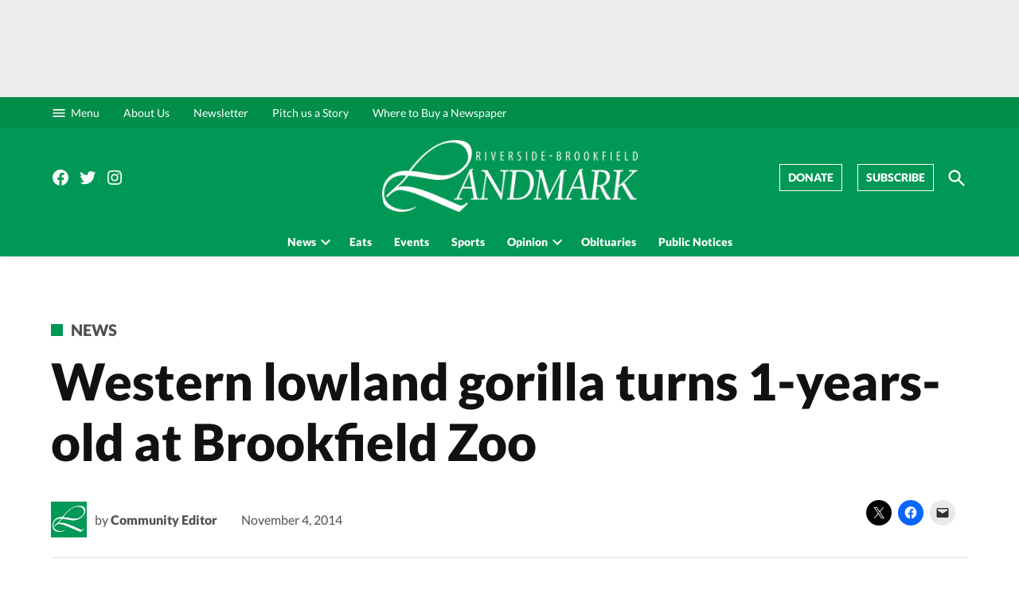

--- FILE ---
content_type: text/html; charset=UTF-8
request_url: https://www.rblandmark.com/2014/11/04/western-lowland-gorilla-turns-1-years-old-at-brookfield-zoo/
body_size: 33367
content:
<!doctype html>
<html lang="en-US">
<head>
	<meta charset="UTF-8" />
	<meta name="viewport" content="width=device-width, initial-scale=1" />
	<link rel="profile" href="https://gmpg.org/xfn/11" />
	<meta name='robots' content='index, follow, max-image-preview:large, max-snippet:-1, max-video-preview:-1' />
		<script async src="https://securepubads.g.doubleclick.net/tag/js/gpt.js" type="pmdelayedscript" data-cfasync="false" data-no-optimize="1" data-no-defer="1" data-no-minify="1"></script>
		<script>
			window.googletag = window.googletag || { cmd: [] };
		</script>
		<link rel='preconnect' href='https://i0.wp.com' >

	<!-- This site is optimized with the Yoast SEO plugin v26.8 - https://yoast.com/product/yoast-seo-wordpress/ -->
	<title>Western lowland gorilla turns 1-years-old at Brookfield Zoo - Riverside-Brookfield Landmark</title><link rel="preload" href="https://i0.wp.com/www.rblandmark.com/wp-content/uploads/2021/06/cropped-RBLandmark_WHITE_2021.png?fit=1400%2C393&amp;quality=80&amp;ssl=1" as="image" imagesrcset="https://i0.wp.com/www.rblandmark.com/wp-content/uploads/2021/06/cropped-RBLandmark_WHITE_2021.png?w=1400&amp;quality=80&amp;ssl=1 1400w, https://i0.wp.com/www.rblandmark.com/wp-content/uploads/2021/06/cropped-RBLandmark_WHITE_2021.png?resize=300%2C84&amp;quality=80&amp;ssl=1 300w, https://i0.wp.com/www.rblandmark.com/wp-content/uploads/2021/06/cropped-RBLandmark_WHITE_2021.png?resize=1024%2C287&amp;quality=80&amp;ssl=1 1024w, https://i0.wp.com/www.rblandmark.com/wp-content/uploads/2021/06/cropped-RBLandmark_WHITE_2021.png?resize=768%2C216&amp;quality=80&amp;ssl=1 768w, https://i0.wp.com/www.rblandmark.com/wp-content/uploads/2021/06/cropped-RBLandmark_WHITE_2021.png?resize=1200%2C337&amp;quality=80&amp;ssl=1 1200w, https://i0.wp.com/www.rblandmark.com/wp-content/uploads/2021/06/cropped-RBLandmark_WHITE_2021.png?resize=400%2C112&amp;quality=80&amp;ssl=1 400w, https://i0.wp.com/www.rblandmark.com/wp-content/uploads/2021/06/cropped-RBLandmark_WHITE_2021.png?resize=706%2C198&amp;quality=80&amp;ssl=1 706w, https://i0.wp.com/www.rblandmark.com/wp-content/uploads/2021/06/cropped-RBLandmark_WHITE_2021.png?fit=1400%2C393&amp;quality=80&amp;ssl=1&amp;w=370 370w" imagesizes="(max-width: 1400px) 100vw, 1400px" fetchpriority="high"><link rel="preload" href="https://www.rblandmark.com/wp-content/uploads/2021/01/Landmark-for-twitter-80x80.jpg" as="image" imagesrcset="https://www.rblandmark.com/wp-content/uploads/2021/01/Landmark-for-twitter-160x160.jpg 2x" fetchpriority="high"><style id="perfmatters-used-css">body:not(.wp-admin) .gb-block-notice.gb-dismissable{display:none;}.screen-reader-text{clip:rect(1px,1px,1px,1px);height:1px;overflow:hidden;position:absolute !important;width:1px;word-wrap:normal !important;}[data-type="genesis-blocks/gb-pricing-table"],.wp-block-genesis-blocks-gb-pricing-table{display:inline-block;vertical-align:top;}@media only screen and (max-width: 600px){[data-type="genesis-blocks/gb-pricing-table"],.wp-block-genesis-blocks-gb-pricing-table{margin-bottom:1.5em;}}[data-type="genesis-blocks/gb-column"],.gb-block-layout-column{display:block;vertical-align:top;min-width:0;}*[class*=gpb-fluid],.entry-content *[class*=gpb-fluid]{margin:0 0 1rem 0;line-height:1.2;font-weight:normal;}.wp-block-image{margin-bottom:1.2em;}.widget_newspack-ads-widget{overflow:hidden;}#page{overflow:initial !important;}.newspack_global_ad{max-width:100%;flex:1 1 auto;}.newspack_global_ad.fixed-height{padding:16px 0;box-sizing:content-box;}.newspack_global_ad.fixed-height>*{margin:0;}</style>
	<link rel="canonical" href="http://www.rblandmark.com/2014/11/04/western-lowland-gorilla-turns-1-years-old-at-brookfield-zoo/" />
	<meta property="og:locale" content="en_US" />
	<meta property="og:type" content="article" />
	<meta property="og:title" content="Western lowland gorilla turns 1-years-old at Brookfield Zoo - Riverside-Brookfield Landmark" />
	<meta property="og:description" content="Nora, a western lowland gorilla at Brookfield Zoo turned 1 year old today, Nov. 4, and she and the rest of the gorilla group were treated to nutritious sugar-free gelatin cakes filled with bananas, apples, and grapes. Guests were also invited to sing &quot;Happy Birthday&quot; and sign a card for Nora." />
	<meta property="og:url" content="http://www.rblandmark.com/2014/11/04/western-lowland-gorilla-turns-1-years-old-at-brookfield-zoo/" />
	<meta property="og:site_name" content="Riverside-Brookfield Landmark" />
	<meta property="article:published_time" content="2014-11-04T16:07:04+00:00" />
	<meta property="og:image" content="https://i0.wp.com/www.rblandmark.com/wp-content/uploads/2021/01/Landmark-for-twitter.jpg?fit=550%2C550&quality=89&ssl=1" />
	<meta property="og:image:width" content="550" />
	<meta property="og:image:height" content="550" />
	<meta property="og:image:type" content="image/jpeg" />
	<meta name="author" content="Community Editor" />
	<meta name="twitter:card" content="summary_large_image" />
	<meta name="twitter:label1" content="Written by" />
	<meta name="twitter:data1" content="Community Editor" />
	<meta name="twitter:label2" content="Est. reading time" />
	<meta name="twitter:data2" content="2 minutes" />
	<script type="application/ld+json" class="yoast-schema-graph">{"@context":"https://schema.org","@graph":[{"@type":"Article","@id":"http://www.rblandmark.com/2014/11/04/western-lowland-gorilla-turns-1-years-old-at-brookfield-zoo/#article","isPartOf":{"@id":"http://www.rblandmark.com/2014/11/04/western-lowland-gorilla-turns-1-years-old-at-brookfield-zoo/"},"author":[{"@id":"https://www.rblandmark.com/#/schema/person/1b96337b25ee12b837471aa58b1b7034"}],"headline":"Western lowland gorilla turns 1-years-old at Brookfield Zoo","datePublished":"2014-11-04T16:07:04+00:00","mainEntityOfPage":{"@id":"http://www.rblandmark.com/2014/11/04/western-lowland-gorilla-turns-1-years-old-at-brookfield-zoo/"},"wordCount":383,"publisher":{"@id":"https://www.rblandmark.com/#organization"},"articleSection":["News"],"inLanguage":"en-US"},{"@type":"WebPage","@id":"http://www.rblandmark.com/2014/11/04/western-lowland-gorilla-turns-1-years-old-at-brookfield-zoo/","url":"http://www.rblandmark.com/2014/11/04/western-lowland-gorilla-turns-1-years-old-at-brookfield-zoo/","name":"Western lowland gorilla turns 1-years-old at Brookfield Zoo - Riverside-Brookfield Landmark","isPartOf":{"@id":"https://www.rblandmark.com/#website"},"datePublished":"2014-11-04T16:07:04+00:00","breadcrumb":{"@id":"http://www.rblandmark.com/2014/11/04/western-lowland-gorilla-turns-1-years-old-at-brookfield-zoo/#breadcrumb"},"inLanguage":"en-US","potentialAction":[{"@type":"ReadAction","target":["http://www.rblandmark.com/2014/11/04/western-lowland-gorilla-turns-1-years-old-at-brookfield-zoo/"]}]},{"@type":"BreadcrumbList","@id":"http://www.rblandmark.com/2014/11/04/western-lowland-gorilla-turns-1-years-old-at-brookfield-zoo/#breadcrumb","itemListElement":[{"@type":"ListItem","position":1,"name":"Home","item":"https://www.rblandmark.com/"},{"@type":"ListItem","position":2,"name":"Western lowland gorilla turns 1-years-old at Brookfield Zoo"}]},{"@type":"WebSite","@id":"https://www.rblandmark.com/#website","url":"https://www.rblandmark.com/","name":"Riverside-Brookfield Landmark","description":"A hyperlocal news site committed to in-depth reporting on issues concerning Riverside, North Riverside and Brookfield, Illinois.","publisher":{"@id":"https://www.rblandmark.com/#organization"},"potentialAction":[{"@type":"SearchAction","target":{"@type":"EntryPoint","urlTemplate":"https://www.rblandmark.com/?s={search_term_string}"},"query-input":{"@type":"PropertyValueSpecification","valueRequired":true,"valueName":"search_term_string"}}],"inLanguage":"en-US"},{"@type":"Organization","@id":"https://www.rblandmark.com/#organization","name":"Riverside-Brookfield Landmark","url":"https://www.rblandmark.com/","logo":{"@type":"ImageObject","inLanguage":"en-US","@id":"https://www.rblandmark.com/#/schema/logo/image/","url":"https://i0.wp.com/www.rblandmark.com/wp-content/uploads/2021/06/cropped-RBLandmark_WHITE_2021.png?fit=1400%2C393&quality=80&ssl=1","contentUrl":"https://i0.wp.com/www.rblandmark.com/wp-content/uploads/2021/06/cropped-RBLandmark_WHITE_2021.png?fit=1400%2C393&quality=80&ssl=1","width":1400,"height":393,"caption":"Riverside-Brookfield Landmark"},"image":{"@id":"https://www.rblandmark.com/#/schema/logo/image/"}},{"@type":"Person","@id":"https://www.rblandmark.com/#/schema/person/1b96337b25ee12b837471aa58b1b7034","name":"Community Editor","image":{"@type":"ImageObject","inLanguage":"en-US","@id":"https://www.rblandmark.com/#/schema/person/image/07358349fc73fa2aae4c35f7dce43641","url":"https://www.rblandmark.com/wp-content/uploads/2021/01/Landmark-for-twitter-96x96.jpg","contentUrl":"https://www.rblandmark.com/wp-content/uploads/2021/01/Landmark-for-twitter-96x96.jpg","caption":"Community Editor"},"url":"https://www.rblandmark.com/author/community-editor/"}]}</script>
	<!-- / Yoast SEO plugin. -->


<link rel='dns-prefetch' href='//stats.wp.com' />
<link rel='dns-prefetch' href='//cdn.parsely.com' />
<link rel='dns-prefetch' href='//www.googletagmanager.com' />

<link rel='preconnect' href='//i0.wp.com' />
<link rel='preconnect' href='//c0.wp.com' />
<link rel="alternate" type="application/rss+xml" title="Riverside-Brookfield Landmark &raquo; Feed" href="https://www.rblandmark.com/feed/" />
<link rel="alternate" type="application/rss+xml" title="Riverside-Brookfield Landmark &raquo; Comments Feed" href="https://www.rblandmark.com/comments/feed/" />
<link rel="alternate" type="application/rss+xml" title="Riverside-Brookfield Landmark &raquo; Western lowland gorilla turns 1-years-old at Brookfield Zoo Comments Feed" href="https://www.rblandmark.com/2014/11/04/western-lowland-gorilla-turns-1-years-old-at-brookfield-zoo/feed/" />
<link rel="alternate" title="oEmbed (JSON)" type="application/json+oembed" href="https://www.rblandmark.com/wp-json/oembed/1.0/embed?url=https%3A%2F%2Fwww.rblandmark.com%2F2014%2F11%2F04%2Fwestern-lowland-gorilla-turns-1-years-old-at-brookfield-zoo%2F" />
<link rel="alternate" title="oEmbed (XML)" type="text/xml+oembed" href="https://www.rblandmark.com/wp-json/oembed/1.0/embed?url=https%3A%2F%2Fwww.rblandmark.com%2F2014%2F11%2F04%2Fwestern-lowland-gorilla-turns-1-years-old-at-brookfield-zoo%2F&#038;format=xml" />
<style id='wp-img-auto-sizes-contain-inline-css'>img:is([sizes=auto i],[sizes^="auto," i]){contain-intrinsic-size:3000px 1500px}</style>
<link rel="stylesheet" id="genesis-blocks-style-css-css" media="all" data-pmdelayedstyle="https://www.rblandmark.com/wp-content/plugins/genesis-blocks/dist/style-blocks.build.css?ver=1764961196">
<link rel="stylesheet" id="jetpack_related-posts-css" media="all" data-pmdelayedstyle="https://www.rblandmark.com/wp-content/plugins/jetpack/modules/related-posts/related-posts.css?ver=20240116">
<style id='wp-block-library-inline-css'>:root{--wp-block-synced-color:#7a00df;--wp-block-synced-color--rgb:122,0,223;--wp-bound-block-color:var(--wp-block-synced-color);--wp-editor-canvas-background:#ddd;--wp-admin-theme-color:#007cba;--wp-admin-theme-color--rgb:0,124,186;--wp-admin-theme-color-darker-10:#006ba1;--wp-admin-theme-color-darker-10--rgb:0,107,160.5;--wp-admin-theme-color-darker-20:#005a87;--wp-admin-theme-color-darker-20--rgb:0,90,135;--wp-admin-border-width-focus:2px}@media (min-resolution:192dpi){:root{--wp-admin-border-width-focus:1.5px}}.wp-element-button{cursor:pointer}:root .has-very-light-gray-background-color{background-color:#eee}:root .has-very-dark-gray-background-color{background-color:#313131}:root .has-very-light-gray-color{color:#eee}:root .has-very-dark-gray-color{color:#313131}:root .has-vivid-green-cyan-to-vivid-cyan-blue-gradient-background{background:linear-gradient(135deg,#00d084,#0693e3)}:root .has-purple-crush-gradient-background{background:linear-gradient(135deg,#34e2e4,#4721fb 50%,#ab1dfe)}:root .has-hazy-dawn-gradient-background{background:linear-gradient(135deg,#faaca8,#dad0ec)}:root .has-subdued-olive-gradient-background{background:linear-gradient(135deg,#fafae1,#67a671)}:root .has-atomic-cream-gradient-background{background:linear-gradient(135deg,#fdd79a,#004a59)}:root .has-nightshade-gradient-background{background:linear-gradient(135deg,#330968,#31cdcf)}:root .has-midnight-gradient-background{background:linear-gradient(135deg,#020381,#2874fc)}:root{--wp--preset--font-size--normal:16px;--wp--preset--font-size--huge:42px}.has-regular-font-size{font-size:1em}.has-larger-font-size{font-size:2.625em}.has-normal-font-size{font-size:var(--wp--preset--font-size--normal)}.has-huge-font-size{font-size:var(--wp--preset--font-size--huge)}.has-text-align-center{text-align:center}.has-text-align-left{text-align:left}.has-text-align-right{text-align:right}.has-fit-text{white-space:nowrap!important}#end-resizable-editor-section{display:none}.aligncenter{clear:both}.items-justified-left{justify-content:flex-start}.items-justified-center{justify-content:center}.items-justified-right{justify-content:flex-end}.items-justified-space-between{justify-content:space-between}.screen-reader-text{border:0;clip-path:inset(50%);height:1px;margin:-1px;overflow:hidden;padding:0;position:absolute;width:1px;word-wrap:normal!important}.screen-reader-text:focus{background-color:#ddd;clip-path:none;color:#444;display:block;font-size:1em;height:auto;left:5px;line-height:normal;padding:15px 23px 14px;text-decoration:none;top:5px;width:auto;z-index:100000}html :where(.has-border-color){border-style:solid}html :where([style*=border-top-color]){border-top-style:solid}html :where([style*=border-right-color]){border-right-style:solid}html :where([style*=border-bottom-color]){border-bottom-style:solid}html :where([style*=border-left-color]){border-left-style:solid}html :where([style*=border-width]){border-style:solid}html :where([style*=border-top-width]){border-top-style:solid}html :where([style*=border-right-width]){border-right-style:solid}html :where([style*=border-bottom-width]){border-bottom-style:solid}html :where([style*=border-left-width]){border-left-style:solid}html :where(img[class*=wp-image-]){height:auto;max-width:100%}:where(figure){margin:0 0 1em}html :where(.is-position-sticky){--wp-admin--admin-bar--position-offset:var(--wp-admin--admin-bar--height,0px)}@media screen and (max-width:600px){html :where(.is-position-sticky){--wp-admin--admin-bar--position-offset:0px}}</style><style id='wp-block-button-inline-css'>.wp-block-button__link{align-content:center;box-sizing:border-box;cursor:pointer;display:inline-block;height:100%;text-align:center;word-break:break-word}.wp-block-button__link.aligncenter{text-align:center}.wp-block-button__link.alignright{text-align:right}:where(.wp-block-button__link){border-radius:9999px;box-shadow:none;padding:calc(.667em + 2px) calc(1.333em + 2px);text-decoration:none}.wp-block-button[style*=text-decoration] .wp-block-button__link{text-decoration:inherit}.wp-block-buttons>.wp-block-button.has-custom-width{max-width:none}.wp-block-buttons>.wp-block-button.has-custom-width .wp-block-button__link{width:100%}.wp-block-buttons>.wp-block-button.has-custom-font-size .wp-block-button__link{font-size:inherit}.wp-block-buttons>.wp-block-button.wp-block-button__width-25{width:calc(25% - var(--wp--style--block-gap,.5em)*.75)}.wp-block-buttons>.wp-block-button.wp-block-button__width-50{width:calc(50% - var(--wp--style--block-gap,.5em)*.5)}.wp-block-buttons>.wp-block-button.wp-block-button__width-75{width:calc(75% - var(--wp--style--block-gap,.5em)*.25)}.wp-block-buttons>.wp-block-button.wp-block-button__width-100{flex-basis:100%;width:100%}.wp-block-buttons.is-vertical>.wp-block-button.wp-block-button__width-25{width:25%}.wp-block-buttons.is-vertical>.wp-block-button.wp-block-button__width-50{width:50%}.wp-block-buttons.is-vertical>.wp-block-button.wp-block-button__width-75{width:75%}.wp-block-button.is-style-squared,.wp-block-button__link.wp-block-button.is-style-squared{border-radius:0}.wp-block-button.no-border-radius,.wp-block-button__link.no-border-radius{border-radius:0!important}:root :where(.wp-block-button .wp-block-button__link.is-style-outline),:root :where(.wp-block-button.is-style-outline>.wp-block-button__link){border:2px solid;padding:.667em 1.333em}:root :where(.wp-block-button .wp-block-button__link.is-style-outline:not(.has-text-color)),:root :where(.wp-block-button.is-style-outline>.wp-block-button__link:not(.has-text-color)){color:currentColor}:root :where(.wp-block-button .wp-block-button__link.is-style-outline:not(.has-background)),:root :where(.wp-block-button.is-style-outline>.wp-block-button__link:not(.has-background)){background-color:initial;background-image:none}</style>
<style id='wp-block-heading-inline-css'>h1:where(.wp-block-heading).has-background,h2:where(.wp-block-heading).has-background,h3:where(.wp-block-heading).has-background,h4:where(.wp-block-heading).has-background,h5:where(.wp-block-heading).has-background,h6:where(.wp-block-heading).has-background{padding:1.25em 2.375em}h1.has-text-align-left[style*=writing-mode]:where([style*=vertical-lr]),h1.has-text-align-right[style*=writing-mode]:where([style*=vertical-rl]),h2.has-text-align-left[style*=writing-mode]:where([style*=vertical-lr]),h2.has-text-align-right[style*=writing-mode]:where([style*=vertical-rl]),h3.has-text-align-left[style*=writing-mode]:where([style*=vertical-lr]),h3.has-text-align-right[style*=writing-mode]:where([style*=vertical-rl]),h4.has-text-align-left[style*=writing-mode]:where([style*=vertical-lr]),h4.has-text-align-right[style*=writing-mode]:where([style*=vertical-rl]),h5.has-text-align-left[style*=writing-mode]:where([style*=vertical-lr]),h5.has-text-align-right[style*=writing-mode]:where([style*=vertical-rl]),h6.has-text-align-left[style*=writing-mode]:where([style*=vertical-lr]),h6.has-text-align-right[style*=writing-mode]:where([style*=vertical-rl]){rotate:180deg}</style>
<style id='wp-block-image-inline-css'>.wp-block-image>a,.wp-block-image>figure>a{display:inline-block}.wp-block-image img{box-sizing:border-box;height:auto;max-width:100%;vertical-align:bottom}@media not (prefers-reduced-motion){.wp-block-image img.hide{visibility:hidden}.wp-block-image img.show{animation:show-content-image .4s}}.wp-block-image[style*=border-radius] img,.wp-block-image[style*=border-radius]>a{border-radius:inherit}.wp-block-image.has-custom-border img{box-sizing:border-box}.wp-block-image.aligncenter{text-align:center}.wp-block-image.alignfull>a,.wp-block-image.alignwide>a{width:100%}.wp-block-image.alignfull img,.wp-block-image.alignwide img{height:auto;width:100%}.wp-block-image .aligncenter,.wp-block-image .alignleft,.wp-block-image .alignright,.wp-block-image.aligncenter,.wp-block-image.alignleft,.wp-block-image.alignright{display:table}.wp-block-image .aligncenter>figcaption,.wp-block-image .alignleft>figcaption,.wp-block-image .alignright>figcaption,.wp-block-image.aligncenter>figcaption,.wp-block-image.alignleft>figcaption,.wp-block-image.alignright>figcaption{caption-side:bottom;display:table-caption}.wp-block-image .alignleft{float:left;margin:.5em 1em .5em 0}.wp-block-image .alignright{float:right;margin:.5em 0 .5em 1em}.wp-block-image .aligncenter{margin-left:auto;margin-right:auto}.wp-block-image :where(figcaption){margin-bottom:1em;margin-top:.5em}.wp-block-image.is-style-circle-mask img{border-radius:9999px}@supports ((-webkit-mask-image:none) or (mask-image:none)) or (-webkit-mask-image:none){.wp-block-image.is-style-circle-mask img{border-radius:0;-webkit-mask-image:url('data:image/svg+xml;utf8,<svg viewBox="0 0 100 100" xmlns="http://www.w3.org/2000/svg"><circle cx="50" cy="50" r="50"/></svg>');mask-image:url('data:image/svg+xml;utf8,<svg viewBox="0 0 100 100" xmlns="http://www.w3.org/2000/svg"><circle cx="50" cy="50" r="50"/></svg>');mask-mode:alpha;-webkit-mask-position:center;mask-position:center;-webkit-mask-repeat:no-repeat;mask-repeat:no-repeat;-webkit-mask-size:contain;mask-size:contain}}:root :where(.wp-block-image.is-style-rounded img,.wp-block-image .is-style-rounded img){border-radius:9999px}.wp-block-image figure{margin:0}.wp-lightbox-container{display:flex;flex-direction:column;position:relative}.wp-lightbox-container img{cursor:zoom-in}.wp-lightbox-container img:hover+button{opacity:1}.wp-lightbox-container button{align-items:center;backdrop-filter:blur(16px) saturate(180%);background-color:#5a5a5a40;border:none;border-radius:4px;cursor:zoom-in;display:flex;height:20px;justify-content:center;opacity:0;padding:0;position:absolute;right:16px;text-align:center;top:16px;width:20px;z-index:100}@media not (prefers-reduced-motion){.wp-lightbox-container button{transition:opacity .2s ease}}.wp-lightbox-container button:focus-visible{outline:3px auto #5a5a5a40;outline:3px auto -webkit-focus-ring-color;outline-offset:3px}.wp-lightbox-container button:hover{cursor:pointer;opacity:1}.wp-lightbox-container button:focus{opacity:1}.wp-lightbox-container button:focus,.wp-lightbox-container button:hover,.wp-lightbox-container button:not(:hover):not(:active):not(.has-background){background-color:#5a5a5a40;border:none}.wp-lightbox-overlay{box-sizing:border-box;cursor:zoom-out;height:100vh;left:0;overflow:hidden;position:fixed;top:0;visibility:hidden;width:100%;z-index:100000}.wp-lightbox-overlay .close-button{align-items:center;cursor:pointer;display:flex;justify-content:center;min-height:40px;min-width:40px;padding:0;position:absolute;right:calc(env(safe-area-inset-right) + 16px);top:calc(env(safe-area-inset-top) + 16px);z-index:5000000}.wp-lightbox-overlay .close-button:focus,.wp-lightbox-overlay .close-button:hover,.wp-lightbox-overlay .close-button:not(:hover):not(:active):not(.has-background){background:none;border:none}.wp-lightbox-overlay .lightbox-image-container{height:var(--wp--lightbox-container-height);left:50%;overflow:hidden;position:absolute;top:50%;transform:translate(-50%,-50%);transform-origin:top left;width:var(--wp--lightbox-container-width);z-index:9999999999}.wp-lightbox-overlay .wp-block-image{align-items:center;box-sizing:border-box;display:flex;height:100%;justify-content:center;margin:0;position:relative;transform-origin:0 0;width:100%;z-index:3000000}.wp-lightbox-overlay .wp-block-image img{height:var(--wp--lightbox-image-height);min-height:var(--wp--lightbox-image-height);min-width:var(--wp--lightbox-image-width);width:var(--wp--lightbox-image-width)}.wp-lightbox-overlay .wp-block-image figcaption{display:none}.wp-lightbox-overlay button{background:none;border:none}.wp-lightbox-overlay .scrim{background-color:#fff;height:100%;opacity:.9;position:absolute;width:100%;z-index:2000000}.wp-lightbox-overlay.active{visibility:visible}@media not (prefers-reduced-motion){.wp-lightbox-overlay.active{animation:turn-on-visibility .25s both}.wp-lightbox-overlay.active img{animation:turn-on-visibility .35s both}.wp-lightbox-overlay.show-closing-animation:not(.active){animation:turn-off-visibility .35s both}.wp-lightbox-overlay.show-closing-animation:not(.active) img{animation:turn-off-visibility .25s both}.wp-lightbox-overlay.zoom.active{animation:none;opacity:1;visibility:visible}.wp-lightbox-overlay.zoom.active .lightbox-image-container{animation:lightbox-zoom-in .4s}.wp-lightbox-overlay.zoom.active .lightbox-image-container img{animation:none}.wp-lightbox-overlay.zoom.active .scrim{animation:turn-on-visibility .4s forwards}.wp-lightbox-overlay.zoom.show-closing-animation:not(.active){animation:none}.wp-lightbox-overlay.zoom.show-closing-animation:not(.active) .lightbox-image-container{animation:lightbox-zoom-out .4s}.wp-lightbox-overlay.zoom.show-closing-animation:not(.active) .lightbox-image-container img{animation:none}.wp-lightbox-overlay.zoom.show-closing-animation:not(.active) .scrim{animation:turn-off-visibility .4s forwards}}@keyframes show-content-image{0%{visibility:hidden}99%{visibility:hidden}to{visibility:visible}}@keyframes turn-on-visibility{0%{opacity:0}to{opacity:1}}@keyframes turn-off-visibility{0%{opacity:1;visibility:visible}99%{opacity:0;visibility:visible}to{opacity:0;visibility:hidden}}@keyframes lightbox-zoom-in{0%{transform:translate(calc((-100vw + var(--wp--lightbox-scrollbar-width))/2 + var(--wp--lightbox-initial-left-position)),calc(-50vh + var(--wp--lightbox-initial-top-position))) scale(var(--wp--lightbox-scale))}to{transform:translate(-50%,-50%) scale(1)}}@keyframes lightbox-zoom-out{0%{transform:translate(-50%,-50%) scale(1);visibility:visible}99%{visibility:visible}to{transform:translate(calc((-100vw + var(--wp--lightbox-scrollbar-width))/2 + var(--wp--lightbox-initial-left-position)),calc(-50vh + var(--wp--lightbox-initial-top-position))) scale(var(--wp--lightbox-scale));visibility:hidden}}</style>
<style id='wp-block-image-theme-inline-css'>:root :where(.wp-block-image figcaption){color:#555;font-size:13px;text-align:center}.is-dark-theme :root :where(.wp-block-image figcaption){color:#ffffffa6}.wp-block-image{margin:0 0 1em}</style>
<style id='wp-block-latest-posts-inline-css'>.wp-block-latest-posts{box-sizing:border-box}.wp-block-latest-posts.alignleft{margin-right:2em}.wp-block-latest-posts.alignright{margin-left:2em}.wp-block-latest-posts.wp-block-latest-posts__list{list-style:none}.wp-block-latest-posts.wp-block-latest-posts__list li{clear:both;overflow-wrap:break-word}.wp-block-latest-posts.is-grid{display:flex;flex-wrap:wrap}.wp-block-latest-posts.is-grid li{margin:0 1.25em 1.25em 0;width:100%}@media (min-width:600px){.wp-block-latest-posts.columns-2 li{width:calc(50% - .625em)}.wp-block-latest-posts.columns-2 li:nth-child(2n){margin-right:0}.wp-block-latest-posts.columns-3 li{width:calc(33.33333% - .83333em)}.wp-block-latest-posts.columns-3 li:nth-child(3n){margin-right:0}.wp-block-latest-posts.columns-4 li{width:calc(25% - .9375em)}.wp-block-latest-posts.columns-4 li:nth-child(4n){margin-right:0}.wp-block-latest-posts.columns-5 li{width:calc(20% - 1em)}.wp-block-latest-posts.columns-5 li:nth-child(5n){margin-right:0}.wp-block-latest-posts.columns-6 li{width:calc(16.66667% - 1.04167em)}.wp-block-latest-posts.columns-6 li:nth-child(6n){margin-right:0}}:root :where(.wp-block-latest-posts.is-grid){padding:0}:root :where(.wp-block-latest-posts.wp-block-latest-posts__list){padding-left:0}.wp-block-latest-posts__post-author,.wp-block-latest-posts__post-date{display:block;font-size:.8125em}.wp-block-latest-posts__post-excerpt,.wp-block-latest-posts__post-full-content{margin-bottom:1em;margin-top:.5em}.wp-block-latest-posts__featured-image a{display:inline-block}.wp-block-latest-posts__featured-image img{height:auto;max-width:100%;width:auto}.wp-block-latest-posts__featured-image.alignleft{float:left;margin-right:1em}.wp-block-latest-posts__featured-image.alignright{float:right;margin-left:1em}.wp-block-latest-posts__featured-image.aligncenter{margin-bottom:1em;text-align:center}</style>
<style id='wp-block-buttons-inline-css'>.wp-block-buttons{box-sizing:border-box}.wp-block-buttons.is-vertical{flex-direction:column}.wp-block-buttons.is-vertical>.wp-block-button:last-child{margin-bottom:0}.wp-block-buttons>.wp-block-button{display:inline-block;margin:0}.wp-block-buttons.is-content-justification-left{justify-content:flex-start}.wp-block-buttons.is-content-justification-left.is-vertical{align-items:flex-start}.wp-block-buttons.is-content-justification-center{justify-content:center}.wp-block-buttons.is-content-justification-center.is-vertical{align-items:center}.wp-block-buttons.is-content-justification-right{justify-content:flex-end}.wp-block-buttons.is-content-justification-right.is-vertical{align-items:flex-end}.wp-block-buttons.is-content-justification-space-between{justify-content:space-between}.wp-block-buttons.aligncenter{text-align:center}.wp-block-buttons:not(.is-content-justification-space-between,.is-content-justification-right,.is-content-justification-left,.is-content-justification-center) .wp-block-button.aligncenter{margin-left:auto;margin-right:auto;width:100%}.wp-block-buttons[style*=text-decoration] .wp-block-button,.wp-block-buttons[style*=text-decoration] .wp-block-button__link{text-decoration:inherit}.wp-block-buttons.has-custom-font-size .wp-block-button__link{font-size:inherit}.wp-block-buttons .wp-block-button__link{width:100%}.wp-block-button.aligncenter{text-align:center}</style>
<style id='wp-block-columns-inline-css'>.wp-block-columns{box-sizing:border-box;display:flex;flex-wrap:wrap!important}@media (min-width:782px){.wp-block-columns{flex-wrap:nowrap!important}}.wp-block-columns{align-items:normal!important}.wp-block-columns.are-vertically-aligned-top{align-items:flex-start}.wp-block-columns.are-vertically-aligned-center{align-items:center}.wp-block-columns.are-vertically-aligned-bottom{align-items:flex-end}@media (max-width:781px){.wp-block-columns:not(.is-not-stacked-on-mobile)>.wp-block-column{flex-basis:100%!important}}@media (min-width:782px){.wp-block-columns:not(.is-not-stacked-on-mobile)>.wp-block-column{flex-basis:0;flex-grow:1}.wp-block-columns:not(.is-not-stacked-on-mobile)>.wp-block-column[style*=flex-basis]{flex-grow:0}}.wp-block-columns.is-not-stacked-on-mobile{flex-wrap:nowrap!important}.wp-block-columns.is-not-stacked-on-mobile>.wp-block-column{flex-basis:0;flex-grow:1}.wp-block-columns.is-not-stacked-on-mobile>.wp-block-column[style*=flex-basis]{flex-grow:0}:where(.wp-block-columns){margin-bottom:1.75em}:where(.wp-block-columns.has-background){padding:1.25em 2.375em}.wp-block-column{flex-grow:1;min-width:0;overflow-wrap:break-word;word-break:break-word}.wp-block-column.is-vertically-aligned-top{align-self:flex-start}.wp-block-column.is-vertically-aligned-center{align-self:center}.wp-block-column.is-vertically-aligned-bottom{align-self:flex-end}.wp-block-column.is-vertically-aligned-stretch{align-self:stretch}.wp-block-column.is-vertically-aligned-bottom,.wp-block-column.is-vertically-aligned-center,.wp-block-column.is-vertically-aligned-top{width:100%}</style>
<style id='wp-block-group-inline-css'>.wp-block-group{box-sizing:border-box}:where(.wp-block-group.wp-block-group-is-layout-constrained){position:relative}</style>
<style id='wp-block-group-theme-inline-css'>:where(.wp-block-group.has-background){padding:1.25em 2.375em}</style>
<style id='wp-block-paragraph-inline-css'>.is-small-text{font-size:.875em}.is-regular-text{font-size:1em}.is-large-text{font-size:2.25em}.is-larger-text{font-size:3em}.has-drop-cap:not(:focus):first-letter{float:left;font-size:8.4em;font-style:normal;font-weight:100;line-height:.68;margin:.05em .1em 0 0;text-transform:uppercase}body.rtl .has-drop-cap:not(:focus):first-letter{float:none;margin-left:.1em}p.has-drop-cap.has-background{overflow:hidden}:root :where(p.has-background){padding:1.25em 2.375em}:where(p.has-text-color:not(.has-link-color)) a{color:inherit}p.has-text-align-left[style*="writing-mode:vertical-lr"],p.has-text-align-right[style*="writing-mode:vertical-rl"]{rotate:180deg}</style>
<style id='global-styles-inline-css'>:root{--wp--preset--aspect-ratio--square: 1;--wp--preset--aspect-ratio--4-3: 4/3;--wp--preset--aspect-ratio--3-4: 3/4;--wp--preset--aspect-ratio--3-2: 3/2;--wp--preset--aspect-ratio--2-3: 2/3;--wp--preset--aspect-ratio--16-9: 16/9;--wp--preset--aspect-ratio--9-16: 9/16;--wp--preset--color--black: #000000;--wp--preset--color--cyan-bluish-gray: #abb8c3;--wp--preset--color--white: #FFFFFF;--wp--preset--color--pale-pink: #f78da7;--wp--preset--color--vivid-red: #cf2e2e;--wp--preset--color--luminous-vivid-orange: #ff6900;--wp--preset--color--luminous-vivid-amber: #fcb900;--wp--preset--color--light-green-cyan: #7bdcb5;--wp--preset--color--vivid-green-cyan: #00d084;--wp--preset--color--pale-cyan-blue: #8ed1fc;--wp--preset--color--vivid-cyan-blue: #0693e3;--wp--preset--color--vivid-purple: #9b51e0;--wp--preset--color--primary: #009854;--wp--preset--color--primary-variation: #00702c;--wp--preset--color--secondary: #009854;--wp--preset--color--secondary-variation: #00702c;--wp--preset--color--dark-gray: #111111;--wp--preset--color--medium-gray: #767676;--wp--preset--color--light-gray: #EEEEEE;--wp--preset--gradient--vivid-cyan-blue-to-vivid-purple: linear-gradient(135deg,rgb(6,147,227) 0%,rgb(155,81,224) 100%);--wp--preset--gradient--light-green-cyan-to-vivid-green-cyan: linear-gradient(135deg,rgb(122,220,180) 0%,rgb(0,208,130) 100%);--wp--preset--gradient--luminous-vivid-amber-to-luminous-vivid-orange: linear-gradient(135deg,rgb(252,185,0) 0%,rgb(255,105,0) 100%);--wp--preset--gradient--luminous-vivid-orange-to-vivid-red: linear-gradient(135deg,rgb(255,105,0) 0%,rgb(207,46,46) 100%);--wp--preset--gradient--very-light-gray-to-cyan-bluish-gray: linear-gradient(135deg,rgb(238,238,238) 0%,rgb(169,184,195) 100%);--wp--preset--gradient--cool-to-warm-spectrum: linear-gradient(135deg,rgb(74,234,220) 0%,rgb(151,120,209) 20%,rgb(207,42,186) 40%,rgb(238,44,130) 60%,rgb(251,105,98) 80%,rgb(254,248,76) 100%);--wp--preset--gradient--blush-light-purple: linear-gradient(135deg,rgb(255,206,236) 0%,rgb(152,150,240) 100%);--wp--preset--gradient--blush-bordeaux: linear-gradient(135deg,rgb(254,205,165) 0%,rgb(254,45,45) 50%,rgb(107,0,62) 100%);--wp--preset--gradient--luminous-dusk: linear-gradient(135deg,rgb(255,203,112) 0%,rgb(199,81,192) 50%,rgb(65,88,208) 100%);--wp--preset--gradient--pale-ocean: linear-gradient(135deg,rgb(255,245,203) 0%,rgb(182,227,212) 50%,rgb(51,167,181) 100%);--wp--preset--gradient--electric-grass: linear-gradient(135deg,rgb(202,248,128) 0%,rgb(113,206,126) 100%);--wp--preset--gradient--midnight: linear-gradient(135deg,rgb(2,3,129) 0%,rgb(40,116,252) 100%);--wp--preset--gradient--grad-1: linear-gradient( 135deg,rgb( 0,152,84) 0%,rgb( 0,112,44) 100% );--wp--preset--gradient--grad-2: linear-gradient( 135deg,rgb( 0,152,84) 0%,rgb( 0,112,44) 100% );--wp--preset--gradient--grad-3: linear-gradient( 135deg,rgb( 17,17,17 ) 0%,rgb( 85,85,85 ) 100% );--wp--preset--gradient--grad-4: linear-gradient( 135deg,rgb( 68,68,68 ) 0%,rgb( 136,136,136 ) 100% );--wp--preset--gradient--grad-5: linear-gradient( 135deg,rgb( 119,119,119 ) 0%,rgb( 221,221,221 ) 100% );--wp--preset--gradient--grad-6: linear-gradient( 135deg,rgb( 221,221,221 ) 0%,rgb( 255,255,255 ) 100% );--wp--preset--font-size--small: 16px;--wp--preset--font-size--medium: 20px;--wp--preset--font-size--large: 36px;--wp--preset--font-size--x-large: 42px;--wp--preset--font-size--normal: 20px;--wp--preset--font-size--huge: 44px;--wp--preset--spacing--20: 0.44rem;--wp--preset--spacing--30: 0.67rem;--wp--preset--spacing--40: 1rem;--wp--preset--spacing--50: 1.5rem;--wp--preset--spacing--60: 2.25rem;--wp--preset--spacing--70: 3.38rem;--wp--preset--spacing--80: 5.06rem;--wp--preset--shadow--natural: 6px 6px 9px rgba(0,0,0,0.2);--wp--preset--shadow--deep: 12px 12px 50px rgba(0,0,0,0.4);--wp--preset--shadow--sharp: 6px 6px 0px rgba(0,0,0,0.2);--wp--preset--shadow--outlined: 6px 6px 0px -3px rgb(255,255,255),6px 6px rgb(0,0,0);--wp--preset--shadow--crisp: 6px 6px 0px rgb(0,0,0);}:where(.is-layout-flex){gap: 0.5em;}:where(.is-layout-grid){gap: 0.5em;}body .is-layout-flex{display: flex;}.is-layout-flex{flex-wrap: wrap;align-items: center;}.is-layout-flex > :is(*,div){margin: 0;}body .is-layout-grid{display: grid;}.is-layout-grid > :is(*,div){margin: 0;}:where(.wp-block-columns.is-layout-flex){gap: 2em;}:where(.wp-block-columns.is-layout-grid){gap: 2em;}:where(.wp-block-post-template.is-layout-flex){gap: 1.25em;}:where(.wp-block-post-template.is-layout-grid){gap: 1.25em;}.has-black-color{color: var(--wp--preset--color--black) !important;}.has-cyan-bluish-gray-color{color: var(--wp--preset--color--cyan-bluish-gray) !important;}.has-white-color{color: var(--wp--preset--color--white) !important;}.has-pale-pink-color{color: var(--wp--preset--color--pale-pink) !important;}.has-vivid-red-color{color: var(--wp--preset--color--vivid-red) !important;}.has-luminous-vivid-orange-color{color: var(--wp--preset--color--luminous-vivid-orange) !important;}.has-luminous-vivid-amber-color{color: var(--wp--preset--color--luminous-vivid-amber) !important;}.has-light-green-cyan-color{color: var(--wp--preset--color--light-green-cyan) !important;}.has-vivid-green-cyan-color{color: var(--wp--preset--color--vivid-green-cyan) !important;}.has-pale-cyan-blue-color{color: var(--wp--preset--color--pale-cyan-blue) !important;}.has-vivid-cyan-blue-color{color: var(--wp--preset--color--vivid-cyan-blue) !important;}.has-vivid-purple-color{color: var(--wp--preset--color--vivid-purple) !important;}.has-black-background-color{background-color: var(--wp--preset--color--black) !important;}.has-cyan-bluish-gray-background-color{background-color: var(--wp--preset--color--cyan-bluish-gray) !important;}.has-white-background-color{background-color: var(--wp--preset--color--white) !important;}.has-pale-pink-background-color{background-color: var(--wp--preset--color--pale-pink) !important;}.has-vivid-red-background-color{background-color: var(--wp--preset--color--vivid-red) !important;}.has-luminous-vivid-orange-background-color{background-color: var(--wp--preset--color--luminous-vivid-orange) !important;}.has-luminous-vivid-amber-background-color{background-color: var(--wp--preset--color--luminous-vivid-amber) !important;}.has-light-green-cyan-background-color{background-color: var(--wp--preset--color--light-green-cyan) !important;}.has-vivid-green-cyan-background-color{background-color: var(--wp--preset--color--vivid-green-cyan) !important;}.has-pale-cyan-blue-background-color{background-color: var(--wp--preset--color--pale-cyan-blue) !important;}.has-vivid-cyan-blue-background-color{background-color: var(--wp--preset--color--vivid-cyan-blue) !important;}.has-vivid-purple-background-color{background-color: var(--wp--preset--color--vivid-purple) !important;}.has-black-border-color{border-color: var(--wp--preset--color--black) !important;}.has-cyan-bluish-gray-border-color{border-color: var(--wp--preset--color--cyan-bluish-gray) !important;}.has-white-border-color{border-color: var(--wp--preset--color--white) !important;}.has-pale-pink-border-color{border-color: var(--wp--preset--color--pale-pink) !important;}.has-vivid-red-border-color{border-color: var(--wp--preset--color--vivid-red) !important;}.has-luminous-vivid-orange-border-color{border-color: var(--wp--preset--color--luminous-vivid-orange) !important;}.has-luminous-vivid-amber-border-color{border-color: var(--wp--preset--color--luminous-vivid-amber) !important;}.has-light-green-cyan-border-color{border-color: var(--wp--preset--color--light-green-cyan) !important;}.has-vivid-green-cyan-border-color{border-color: var(--wp--preset--color--vivid-green-cyan) !important;}.has-pale-cyan-blue-border-color{border-color: var(--wp--preset--color--pale-cyan-blue) !important;}.has-vivid-cyan-blue-border-color{border-color: var(--wp--preset--color--vivid-cyan-blue) !important;}.has-vivid-purple-border-color{border-color: var(--wp--preset--color--vivid-purple) !important;}.has-vivid-cyan-blue-to-vivid-purple-gradient-background{background: var(--wp--preset--gradient--vivid-cyan-blue-to-vivid-purple) !important;}.has-light-green-cyan-to-vivid-green-cyan-gradient-background{background: var(--wp--preset--gradient--light-green-cyan-to-vivid-green-cyan) !important;}.has-luminous-vivid-amber-to-luminous-vivid-orange-gradient-background{background: var(--wp--preset--gradient--luminous-vivid-amber-to-luminous-vivid-orange) !important;}.has-luminous-vivid-orange-to-vivid-red-gradient-background{background: var(--wp--preset--gradient--luminous-vivid-orange-to-vivid-red) !important;}.has-very-light-gray-to-cyan-bluish-gray-gradient-background{background: var(--wp--preset--gradient--very-light-gray-to-cyan-bluish-gray) !important;}.has-cool-to-warm-spectrum-gradient-background{background: var(--wp--preset--gradient--cool-to-warm-spectrum) !important;}.has-blush-light-purple-gradient-background{background: var(--wp--preset--gradient--blush-light-purple) !important;}.has-blush-bordeaux-gradient-background{background: var(--wp--preset--gradient--blush-bordeaux) !important;}.has-luminous-dusk-gradient-background{background: var(--wp--preset--gradient--luminous-dusk) !important;}.has-pale-ocean-gradient-background{background: var(--wp--preset--gradient--pale-ocean) !important;}.has-electric-grass-gradient-background{background: var(--wp--preset--gradient--electric-grass) !important;}.has-midnight-gradient-background{background: var(--wp--preset--gradient--midnight) !important;}.has-small-font-size{font-size: var(--wp--preset--font-size--small) !important;}.has-medium-font-size{font-size: var(--wp--preset--font-size--medium) !important;}.has-large-font-size{font-size: var(--wp--preset--font-size--large) !important;}.has-x-large-font-size{font-size: var(--wp--preset--font-size--x-large) !important;}:where(.wp-block-columns.is-layout-flex){gap: 2em;}:where(.wp-block-columns.is-layout-grid){gap: 2em;}</style>
<style id='core-block-supports-inline-css'>.wp-elements-da1a5be01af69469adc529c0d766bc1f a:where(:not(.wp-element-button)){color:var(--wp--preset--color--white);}.wp-container-core-group-is-layout-8cf370e7{flex-direction:column;align-items:flex-start;}.wp-container-core-group-is-layout-c0ca7d81{flex-direction:column;align-items:flex-start;}.wp-container-core-columns-is-layout-9d6595d7{flex-wrap:nowrap;}.wp-elements-5ded08cf0f62374badbb422cd4eda4d5 a:where(:not(.wp-element-button)){color:var(--wp--preset--color--white);}</style>

<style id='classic-theme-styles-inline-css'>.wp-block-button__link{color:#fff;background-color:#32373c;border-radius:9999px;box-shadow:none;text-decoration:none;padding:calc(.667em + 2px) calc(1.333em + 2px);font-size:1.125em}.wp-block-file__button{background:#32373c;color:#fff;text-decoration:none}</style>
<link rel="stylesheet" id="newspack-ads-media-kit-frontend-css" media="all" data-pmdelayedstyle="https://www.rblandmark.com/wp-content/plugins/newspack-ads/dist/media-kit-frontend.css?ver=1768843529">
<link rel="stylesheet" id="newspack-ads-frontend-css" media="all" data-pmdelayedstyle="https://www.rblandmark.com/wp-content/plugins/newspack-ads/includes/../dist/frontend.css?ver=33bf52d469a9bc142086">
<link rel='stylesheet' id='newspack-blocks-block-styles-stylesheet-css' href='https://www.rblandmark.com/wp-content/plugins/newspack-blocks/dist/block_styles.css?ver=4.23.0' media='all' />
<link rel="stylesheet" id="foundation-events-styles-css" media="all" data-pmdelayedstyle="https://www.rblandmark.com/wp-content/plugins/newspack-manager/includes/foundation/events/styles.css?ver=1768843557">
<link rel="stylesheet" id="foundation-locations-styles-css" media="all" data-pmdelayedstyle="https://www.rblandmark.com/wp-content/plugins/newspack-manager/includes/foundation/locations/styles.css?ver=1768843557">
<link rel="stylesheet" id="foundation-movies-styles-css" media="all" data-pmdelayedstyle="https://www.rblandmark.com/wp-content/plugins/newspack-manager/includes/foundation/movies/styles.css?ver=1768843557">
<link rel='stylesheet' id='newspack-newsletters-subscriptions-css' href='https://www.rblandmark.com/wp-content/plugins/newspack-newsletters/includes/../dist/subscriptions.css?ver=1768843526' media='all' />
<link rel='stylesheet' id='wp-components-css' href='https://c0.wp.com/c/6.9/wp-includes/css/dist/components/style.min.css' media='all' />
<link rel='stylesheet' id='newspack-commons-css' href='https://www.rblandmark.com/wp-content/plugins/newspack-plugin/dist/commons.css?ver=6.29.2' media='all' />
<link rel='stylesheet' id='newspack-reader-auth-css' href='https://www.rblandmark.com/wp-content/plugins/newspack-plugin/dist/reader-auth.css?ver=6.29.2' media='all' />
<link rel='stylesheet' id='newspack-corrections-single-css' href='https://www.rblandmark.com/wp-content/plugins/newspack-plugin/dist/other-scripts/corrections.css?ver=6.29.2' media='all' />
<link rel='stylesheet' id='newspack-content_gate-block-patterns-css' href='https://www.rblandmark.com/wp-content/plugins/newspack-plugin/dist/content-gate-block-patterns.css?ver=6.29.2' media='all' />
<link rel='stylesheet' id='newspack-ui-css' href='https://www.rblandmark.com/wp-content/plugins/newspack-plugin/dist/newspack-ui.css?ver=6.29.2' media='all' />
<link rel='stylesheet' id='newspack-popups-view-css' href='https://www.rblandmark.com/wp-content/plugins/newspack-popups/includes/../dist/view.css?ver=1768843498' media='all' />
<link rel="stylesheet" id="jetpack-instant-search-css" media="all" data-pmdelayedstyle="https://www.rblandmark.com/wp-content/plugins/jetpack/jetpack_vendor/automattic/jetpack-search/build/instant-search/jp-search.chunk-main-payload.css?minify=false&#038;ver=75be4b99af5da8e881da">
<link rel='stylesheet' id='newspack-style-css' href='https://www.rblandmark.com/wp-content/themes/newspack-scott/style.css?ver=2.17.0' media='all' />
<link rel='stylesheet' id='newspack-print-style-css' href='https://www.rblandmark.com/wp-content/themes/newspack-theme/styles/print.css?ver=2.17.0' media='print' />
<link rel='stylesheet' id='newspack-font-import-css' href='https://www.rblandmark.com/wp-content/cache/perfmatters/www.rblandmark.com/fonts/dfa16b2a4907.google-fonts.min.css' media='all' />
<link rel='stylesheet' id='sharedaddy-css' href='https://www.rblandmark.com/wp-content/plugins/jetpack/modules/sharedaddy/sharing.css?ver=15.5-a.3' media='all' />
<link rel='stylesheet' id='social-logos-css' href='https://www.rblandmark.com/wp-content/plugins/jetpack/_inc/social-logos/social-logos.min.css?ver=15.5-a.3' media='all' />
<script id="jetpack_related-posts-js-extra" type="pmdelayedscript" data-cfasync="false" data-no-optimize="1" data-no-defer="1" data-no-minify="1">
var related_posts_js_options = {"post_heading":"h4"};
//# sourceURL=jetpack_related-posts-js-extra
</script>
<script src="https://www.rblandmark.com/wp-content/plugins/jetpack/_inc/build/related-posts/related-posts.min.js?ver=20240116" id="jetpack_related-posts-js" type="pmdelayedscript" data-cfasync="false" data-no-optimize="1" data-no-defer="1" data-no-minify="1"></script>
<script src="https://c0.wp.com/c/6.9/wp-includes/js/jquery/jquery.min.js" id="jquery-core-js"></script>
<script src="https://c0.wp.com/c/6.9/wp-includes/js/jquery/jquery-migrate.min.js" id="jquery-migrate-js"></script>

<!-- Google tag (gtag.js) snippet added by Site Kit -->
<!-- Google Analytics snippet added by Site Kit -->
<script src="https://www.googletagmanager.com/gtag/js?id=G-35GSC3LFBN" id="google_gtagjs-js" async type="pmdelayedscript" data-cfasync="false" data-no-optimize="1" data-no-defer="1" data-no-minify="1"></script>
<script id="google_gtagjs-js-after" type="pmdelayedscript" data-cfasync="false" data-no-optimize="1" data-no-defer="1" data-no-minify="1">
window.dataLayer = window.dataLayer || [];function gtag(){dataLayer.push(arguments);}
gtag("set","linker",{"domains":["www.rblandmark.com"]});
gtag("js", new Date());
gtag("set", "developer_id.dZTNiMT", true);
gtag("config", "G-35GSC3LFBN", {"logged_in":"no","post_id":12675,"author":"Community Editor","categories":"News","is_reader":"no","is_newsletter_subscriber":"no","is_donor":"no","is_subscriber":"no","transport_type":"beacon"});
//# sourceURL=google_gtagjs-js-after
</script>
<link rel="https://api.w.org/" href="https://www.rblandmark.com/wp-json/" /><link rel="alternate" title="JSON" type="application/json" href="https://www.rblandmark.com/wp-json/wp/v2/posts/12675" /><link rel="EditURI" type="application/rsd+xml" title="RSD" href="https://www.rblandmark.com/xmlrpc.php?rsd" />

<link rel='shortlink' href='https://www.rblandmark.com/?p=12675' />
		<!-- Custom Logo: hide header text -->
		<style id="custom-logo-css">.site-title{position: absolute;clip-path: inset(50%);}</style>
		<meta name="generator" content="Site Kit by Google 1.170.0" />		<link rel="manifest" href="https://www.rblandmark.com/wp-json/wp/v2/web-app-manifest">
					<meta name="theme-color" content="#fff">
								<meta name="apple-mobile-web-app-capable" content="yes">
				<meta name="mobile-web-app-capable" content="yes">

				<link rel="apple-touch-startup-image" href="https://i0.wp.com/www.rblandmark.com/wp-content/uploads/2020/11/rbl.jpg?fit=192%2C192&#038;quality=89&#038;ssl=1">

				<meta name="apple-mobile-web-app-title" content="RB Landmark">
		<meta name="application-name" content="RB Landmark">
			<style>img#wpstats{display:none}</style>
		<script type="application/ld+json" class="wp-parsely-metadata">{"@context":"https:\/\/schema.org","@type":"NewsArticle","headline":"Western lowland gorilla turns 1-years-old at Brookfield Zoo","url":"http:\/\/www.rblandmark.com\/2014\/11\/04\/western-lowland-gorilla-turns-1-years-old-at-brookfield-zoo\/","mainEntityOfPage":{"@type":"WebPage","@id":"http:\/\/www.rblandmark.com\/2014\/11\/04\/western-lowland-gorilla-turns-1-years-old-at-brookfield-zoo\/"},"thumbnailUrl":"","image":{"@type":"ImageObject","url":""},"articleSection":"News","author":[{"@type":"Person","name":"Community Editor"}],"creator":["Community Editor"],"publisher":{"@type":"Organization","name":"Riverside-Brookfield Landmark","logo":"https:\/\/www.rblandmark.com\/wp-content\/uploads\/2021\/06\/cropped-RBLandmark_WHITE_2021.png"},"keywords":[],"dateCreated":"2014-11-04T16:07:04Z","datePublished":"2014-11-04T16:07:04Z","dateModified":"2014-11-04T16:07:04Z"}</script>
	<style type="text/css" id="custom-theme-colors-scott">.mobile-sidebar .article-section-title::before,.mobile-sidebar .accent-header::before{background-color: #007a36;}.h-sb .middle-header-contain{background-color: #009854;}.h-sb .top-header-contain{background-color: #008e4a;border-bottom-color: #008945;}.h-sb .site-header,.h-sb .site-title,.h-sb .site-title a:link,.h-sb .site-title a:visited,.h-sb .site-description,.h-sb.h-sh .nav1 .main-menu > li,.h-sb.h-sh .nav1 ul.main-menu > li > a,.h-sb.h-sh .nav1 ul.main-menu > li > a:hover,.h-sb .top-header-contain,.h-sb .middle-header-contain{color: white;}#colophon,#colophon .widget-title,#colophon .social-navigation a,#colophon .widgettitle{color: white;}#colophon .footer-branding .wrapper,#colophon .footer-widgets:first-child{border: 0;}.site-footer .accent-header::before,.site-footer .article-section-title::before{background-color: #008440;}</style>
	
	<style type="text/css" id="custom-theme-fonts-scott">.accent-header:not(.widget-title),.article-section-title,.page-title,#secondary .widget-title,.author-bio .accent-header span,#colophon .widget-title,#colophon .widgettitle,#secondary .widgettitle{text-transform: uppercase;}</style>


	<style type="text/css" id="custom-theme-colors">:root{--newspack-theme-color-primary: #009854;--newspack-theme-color-primary-variation: #007a36;--newspack-theme-color-secondary: #009854 !important;--newspack-theme-color-secondary-variation: #00702c;--newspack-theme-color-primary-darken-5: #00934f;--newspack-theme-color-primary-darken-10: #008e4a;--newspack-theme-color-primary-against-white: #009854;--newspack-theme-color-secondary-against-white: #009854;--newspack-theme-color-primary-variation-against-white: #007a36;--newspack-theme-color-secondary-variation-against-white: #00702c;--newspack-theme-color-against-primary: white;--newspack-theme-color-against-secondary: white;}input[type="checkbox"]::before{background-image: url("data:image/svg+xml,%3Csvg xmlns='http://www.w3.org/2000/svg' viewBox='0 0 24 24' width='24' height='24'%3E%3Cpath d='M16.7 7.1l-6.3 8.5-3.3-2.5-.9 1.2 4.5 3.4L17.9 8z' fill='white'%3E%3C/path%3E%3C/svg%3E");}.mobile-sidebar{background: #009854;}.mobile-sidebar,.mobile-sidebar button:hover,.mobile-sidebar a,.mobile-sidebar a:visited,.mobile-sidebar .nav1 .sub-menu > li > a,.mobile-sidebar .nav1 ul.main-menu > li > a,.mobile-sidebar .nav3 a{color: white;}.h-sb .bottom-header-contain{background: #009854;}.h-sb .bottom-header-contain .nav1 .main-menu > li,.h-sb .bottom-header-contain .nav1 .main-menu > li > a,.h-sb .bottom-header-contain #search-toggle{color: white;}.site-footer{background: #009854;}.site-footer,.site-footer a,.site-footer a:hover,.site-footer .widget-title,.site-footer .widgettitle,.site-info{color: white;}.site-footer a:hover,.site-footer .widget a:hover{opacity: 0.7;}.site-info .widget-area .wrapper,.site-info .site-info-contain:first-child{border-top-color: #008440;}</style>
		<style type="text/css" id="newspack-theme-colors-variables">:root{--newspack-primary-color: #009854;--newspack-secondary-color: #009854;--newspack-cta-color: #dd3333;--newspack-header-color: #009854;--newspack-primary-menu-color: #009854;--newspack-footer-color: #009854;--newspack-primary-contrast-color: white;--newspack-secondary-contrast-color: white;--newspack-cta-contrast-color: white;--newspack-header-contrast-color: white;--newspack-primary-menu-contrast-color: white;--newspack-footer-contrast-color: white;}</style>
	
	<style type="text/css" id="custom-theme-fonts">:root{--newspack-theme-font-heading: "Lato","Georgia","serif";}.tags-links span:first-child,.cat-links,.page-title,.highlight-menu .menu-label{text-transform: uppercase;}</style>

	<link rel="pingback" href="https://www.rblandmark.com/xmlrpc.php"><script src="https://www.rblandmark.com/wp-content/plugins/perfmatters/vendor/fastclick/pmfastclick.min.js" defer></script><script>"addEventListener"in document&&document.addEventListener("DOMContentLoaded",function(){FastClick.attach(document.body)},!1);</script><link rel="icon" href="https://www.rblandmark.com/wp-content/uploads/2020/11/rbl-150x150.jpg?crop=1" sizes="32x32" />
<link rel="icon" href="https://i0.wp.com/www.rblandmark.com/wp-content/uploads/2020/11/rbl.jpg?fit=192%2C192&#038;quality=89&#038;ssl=1" sizes="192x192" />
<link rel="apple-touch-icon" href="https://i0.wp.com/www.rblandmark.com/wp-content/uploads/2020/11/rbl.jpg?fit=180%2C180&#038;quality=89&#038;ssl=1" />
<meta name="msapplication-TileImage" content="https://i0.wp.com/www.rblandmark.com/wp-content/uploads/2020/11/rbl.jpg?fit=270%2C270&#038;quality=89&#038;ssl=1" />
		<script type="pmdelayedscript" data-cfasync="false" data-no-optimize="1" data-no-defer="1" data-no-minify="1">
			( function() {
				// Load GA script if not yet found
				if ( 'undefined' === typeof gtag ) {
					var element = document.createElement( 'script' );
					element.src = 'https://www.googletagmanager.com/gtag/js?id=G-VX678W15GJ';
					element.async = true;
					document.head.appendChild( element );
					window.dataLayer = window.dataLayer || [];
					window.gtag = function() { window.dataLayer.push( arguments ) };
					gtag( 'js', new Date() );
				}
				gtag( 'config', 'G-VX678W15GJ' );
			} )();
		</script>
				<style id="wp-custom-css">.site-header .highlight-menu .menu-label{content: "";display: inline-block;background-repeat: no-repeat;background-position: left;padding-left:29px;background-size:9%;background-image: url('https://www.rblandmark.com/wp-content/uploads/2021/01/OakParkcom_TREE_2010_RBG-1.png');}.site-header .highlight-menu .menu-label,.highlight-menu a,.highlight-menu a:visited{color: #240;}.site-header .nav3 a{font-weight: bold;}.highlight-menu a,.highlight-menu a:visited{color: #555;}</style>
		<noscript><style>.perfmatters-lazy[data-src]{display:none !important;}</style></noscript><style>.perfmatters-lazy-youtube{position:relative;width:100%;max-width:100%;height:0;padding-bottom:56.23%;overflow:hidden}.perfmatters-lazy-youtube img{position:absolute;top:0;right:0;bottom:0;left:0;display:block;width:100%;max-width:100%;height:auto;margin:auto;border:none;cursor:pointer;transition:.5s all;-webkit-transition:.5s all;-moz-transition:.5s all}.perfmatters-lazy-youtube img:hover{-webkit-filter:brightness(75%)}.perfmatters-lazy-youtube .play{position:absolute;top:50%;left:50%;right:auto;width:68px;height:48px;margin-left:-34px;margin-top:-24px;background:url(https://www.rblandmark.com/wp-content/plugins/perfmatters/img/youtube.svg) no-repeat;background-position:center;background-size:cover;pointer-events:none;filter:grayscale(1)}.perfmatters-lazy-youtube:hover .play{filter:grayscale(0)}.perfmatters-lazy-youtube iframe{position:absolute;top:0;left:0;width:100%;height:100%;z-index:99}.wp-has-aspect-ratio .wp-block-embed__wrapper{position:relative;}.wp-has-aspect-ratio .perfmatters-lazy-youtube{position:absolute;top:0;right:0;bottom:0;left:0;width:100%;height:100%;padding-bottom:0}</style><style id='jetpack-block-button-inline-css'>.amp-wp-article .wp-block-jetpack-button{color:#fff}.wp-block-jetpack-button.aligncenter,.wp-block-jetpack-button.alignleft,.wp-block-jetpack-button.alignright{display:block}.wp-block-jetpack-button.aligncenter{margin-left:auto;margin-right:auto}.wp-block-jetpack-button.alignleft{margin-right:auto}.wp-block-jetpack-button.alignright{margin-left:auto}.wp-block-jetpack-button{height:fit-content;margin:0;max-width:100%;width:fit-content}.wp-block-jetpack-button.is-style-outline>.wp-block-button__link{background-color:#0000;border:1px solid;color:currentColor}:where(.wp-block-jetpack-button:not(.is-style-outline) button){border:none}.wp-block-jetpack-button .spinner{display:none;fill:currentColor}.wp-block-jetpack-button .spinner svg{display:block}.wp-block-jetpack-button .is-submitting .spinner{display:inline}.wp-block-jetpack-button .is-visually-hidden{clip:rect(0 0 0 0);clip-path:inset(50%);height:1px;overflow:hidden;position:absolute;white-space:nowrap;width:1px}.wp-block-jetpack-button .disable-spinner .spinner{display:none}</style>
<style id='jetpack-block-mailchimp-inline-css'>.wp-block-jetpack-mailchimp.is-processing form{display:none}.wp-block-jetpack-mailchimp .wp-block-jetpack-button.aligncenter,.wp-block-jetpack-mailchimp .wp-block-jetpack-button.alignleft,.wp-block-jetpack-mailchimp .wp-block-jetpack-button.alignright,.wp-block-jetpack-mailchimp p.aligncenter,.wp-block-jetpack-mailchimp p.alignleft,.wp-block-jetpack-mailchimp p.alignright{display:block}.wp-block-jetpack-mailchimp .wp-block-jetpack-button.aligncenter,.wp-block-jetpack-mailchimp p.aligncenter{margin-left:auto;margin-right:auto}.wp-block-jetpack-mailchimp .wp-block-jetpack-button.alignleft,.wp-block-jetpack-mailchimp p.alignleft{margin-right:auto}.wp-block-jetpack-mailchimp .wp-block-jetpack-button.alignright,.wp-block-jetpack-mailchimp p.alignright{margin-left:auto}.wp-block-jetpack-mailchimp .wp-block-jetpack-button,.wp-block-jetpack-mailchimp p{margin-bottom:1em}.wp-block-jetpack-mailchimp input{box-sizing:border-box;width:100%}.wp-block-jetpack-mailchimp .error,.wp-block-jetpack-mailchimp .error:focus{outline:1px;outline-color:#d63638;outline-offset:-2px;outline-style:auto}.wp-block-jetpack-mailchimp .wp-block-jetpack-mailchimp_notification{display:none;margin-bottom:1.5em;padding:.75em}.wp-block-jetpack-mailchimp .wp-block-jetpack-mailchimp_notification.is-visible{display:block}.wp-block-jetpack-mailchimp .wp-block-jetpack-mailchimp_notification.wp-block-jetpack-mailchimp_error{background-color:#d63638;color:#fff}.wp-block-jetpack-mailchimp .wp-block-jetpack-mailchimp_notification.wp-block-jetpack-mailchimp_processing{background-color:rgba(0,0,0,.025)}.wp-block-jetpack-mailchimp .wp-block-jetpack-mailchimp_notification.wp-block-jetpack-mailchimp_success{background-color:#008a20;color:#fff}.wp-block-jetpack-mailchimp .wp-block-jetpack-mailchimp_notification.wp-block-jetpack-mailchimp__is-amp{display:block}.wp-block-jetpack-mailchimp form.amp-form-submit-error>p,.wp-block-jetpack-mailchimp form.amp-form-submit-success>p,.wp-block-jetpack-mailchimp form.amp-form-submitting>p{display:none}</style>
</head>

<body class="wp-singular post-template-default single single-post postid-12675 single-format-standard wp-custom-logo wp-embed-responsive wp-theme-newspack-theme wp-child-theme-newspack-scott jps-theme-newspack-scott singular hide-homepage-title hide-site-tagline h-nsub h-sb h-cl h-dh h-stk has-tertiary-menu has-highlight-menu has-sidebar cat-news single-featured-image-default newspack--font-loading" data-amp-auto-lightbox-disable>
		<div
						class="newspack-popup-container newspack-lightbox newspack-popup hidden newspack-lightbox-placement-bottom newspack-lightbox-size-large    newspack-newsletter-prompt-overlay    "
			role="button"
			tabindex="0"
			id="id_97962"
			data-segments=""
			data-frequency="0,2,2,day"
			
						data-delay="6500"
					>

			<div class="newspack-popup-wrapper " data-popup-status="publish" style="background-color:#FFFFFF;color:#000">
				<div class="newspack-popup__content-wrapper" style="">
										<div class="newspack-popup__content">
						
<div class="wp-block-columns is-layout-flex wp-container-core-columns-is-layout-9d6595d7 wp-block-columns-is-layout-flex">
<div class="wp-block-column is-layout-flow wp-block-column-is-layout-flow" style="flex-basis:100%">
<div class="wp-block-group is-style-default has-white-color has-primary-background-color has-text-color has-background has-link-color wp-elements-da1a5be01af69469adc529c0d766bc1f is-vertical is-content-justification-left is-layout-flex wp-container-core-group-is-layout-c0ca7d81 wp-block-group-is-layout-flex">
<div class="wp-block-group is-vertical is-layout-flex wp-container-core-group-is-layout-8cf370e7 wp-block-group-is-layout-flex">
<h3 class="wp-block-heading">Never miss a headline! </h3>



<p>Sign up for our free newsletter to get local news sent straight to your inbox. </p>
</div>
</div>



	<div class="wp-block-jetpack-mailchimp" data-blog-id="188572418">
		<form
			aria-describedby="wp-block-jetpack-mailchimp_consent-text"
					>
			<p>
				<input
					aria-label="Enter your email"
					placeholder="Enter your email"
					required
					title="Enter your email"
					type="email"
					name="email"
				/>
			</p>
							<input
					name="interests[5ad05ca14e]"
					type="hidden"
					class="mc-submit-param"
					value="1"
				/>
							<input
					name="interests[335439ad8b]"
					type="hidden"
					class="mc-submit-param"
					value="1"
				/>
									
<div class="wp-block-jetpack-mailchimp"><div class="wp-block-jetpack-button wp-block-button" style=""><button class="wp-block-button__link has-background" style="background-color: #f05d1d;" data-id-attr="mailchimp-button-block-1" id="mailchimp-button-block-1" type="submit" data-wp-class--is-submitting="state.isSubmitting" data-wp-bind--aria-disabled="state.isAriaDisabled">Subscribe<span class="spinner" aria-hidden="true"><svg width="24" height="24" viewBox="0 0 24 24" xmlns="http://www.w3.org/2000/svg"><path d="M12,1A11,11,0,1,0,23,12,11,11,0,0,0,12,1Zm0,19a8,8,0,1,1,8-8A8,8,0,0,1,12,20Z" opacity=".25"/><path d="M10.14,1.16a11,11,0,0,0-9,8.92A1.59,1.59,0,0,0,2.46,12,1.52,1.52,0,0,0,4.11,10.7a8,8,0,0,1,6.66-6.61A1.42,1.42,0,0,0,12,2.69h0A1.57,1.57,0,0,0,10.14,1.16Z"><animateTransform attributeName="transform" type="rotate" dur="0.75s" values="0 12 12;360 12 12" repeatCount="indefinite"/></path></svg><span class="is-visually-hidden">Submitting form</span></span></button></div></div>
			<p id="wp-block-jetpack-mailchimp_consent-text">
							</p>

			
		</form>
		
			<div class="wp-block-jetpack-mailchimp_notification wp-block-jetpack-mailchimp_processing" role="status">
				Processing…			</div>
			<div class="wp-block-jetpack-mailchimp_notification wp-block-jetpack-mailchimp_success" role="status">
				Success! You&#039;re on the list.			</div>
			<div class="wp-block-jetpack-mailchimp_notification wp-block-jetpack-mailchimp_error" role="alert">
				Whoops! There was an error and we couldn&#039;t process your subscription. Please reload the page and try again.			</div>

			</div>
	</div>
</div>
					</div>
					<button class="newspack-lightbox__close" style="color: #000;" aria-label="Close Pop-up">
						<svg xmlns="http://www.w3.org/2000/svg" width="24" height="24" viewBox="0 0 24 24" role="img" aria-hidden="true" focusable="false">
							<path d="M19 6.41L17.59 5 12 10.59 6.41 5 5 6.41 10.59 12 5 17.59 6.41 19 12 13.41 17.59 19 19 17.59 13.41 12 19 6.41z"/>
						</svg>
					</button>
				</div>
			</div>
												<div style="opacity: 0.3;background-color:#FFFFFF;" class="newspack-lightbox-overlay"></div>
									</div>
				<style>@media ( min-width: 320px ){.newspack_global_ad.global_above_header{min-height: 50px;}}@media ( min-width: 728px ){.newspack_global_ad.global_above_header{min-height: 90px;}}</style>		<div class='newspack_global_ad global_above_header fixed-height'>
						<!-- /1002500/RBL_Leaderboard --><div id='div-gpt-ad-fda3d3e9de-0'></div>		</div>
			<aside id="mobile-sidebar-fallback" class="mobile-sidebar">
		<button class="mobile-menu-toggle">
			<svg class="svg-icon" width="20" height="20" aria-hidden="true" role="img" xmlns="http://www.w3.org/2000/svg" viewBox="0 0 24 24"><path d="M19 6.41L17.59 5 12 10.59 6.41 5 5 6.41 10.59 12 5 17.59 6.41 19 12 13.41 17.59 19 19 17.59 13.41 12z" /><path d="M0 0h24v24H0z" fill="none" /></svg>			Close		</button>

					<nav class="tertiary-menu nav3" aria-label="Tertiary Menu" toolbar-target="tertiary-nav-contain" toolbar="(min-width: 767px)">
				<ul id="menu-donate-subs" class="menu"><li id="menu-item-35829" class="menu-highlight menu-item menu-item-type-custom menu-item-object-custom menu-item-35829"><a href="https://growingcommunitymedia.app.neoncrm.com/campaign.jsp?campaign=7&#038;">DONATE</a></li>
<li id="menu-item-35830" class="menu-highlight menu-item menu-item-type-custom menu-item-object-custom menu-item-35830"><a href="https://www.rblandmark.com/subscribe/">SUBSCRIBE</a></li>
</ul>			</nav>
		
<form role="search" method="get" class="search-form" action="https://www.rblandmark.com/">
	<label for="search-form-1">
		<span class="screen-reader-text">Search for:</span>
	</label>
	<input type="search" id="search-form-1" class="search-field" placeholder="Search &hellip;" value="" name="s" />
	<button type="submit" class="search-submit">
		<svg class="svg-icon" width="28" height="28" aria-hidden="true" role="img" xmlns="http://www.w3.org/2000/svg" viewBox="0 0 24 24"><path d="M15.5 14h-.79l-.28-.27C15.41 12.59 16 11.11 16 9.5 16 5.91 13.09 3 9.5 3S3 5.91 3 9.5 5.91 16 9.5 16c1.61 0 3.09-.59 4.23-1.57l.27.28v.79l5 4.99L20.49 19l-4.99-5zm-6 0C7.01 14 5 11.99 5 9.5S7.01 5 9.5 5 14 7.01 14 9.5 11.99 14 9.5 14z" /><path d="M0 0h24v24H0z" fill="none" /></svg>		<span class="screen-reader-text">
			Search		</span>
	</button>
</form>
		<nav class="main-navigation nav1 dd-menu" aria-label="Top Menu" toolbar-target="site-navigation" toolbar="(min-width: 767px)">
			<ul id="menu-top" class="main-menu"><li id="menu-item-36417" class="menu-item menu-item-type-post_type menu-item-object-page menu-item-has-children menu-item-36417"><a href="https://www.rblandmark.com/news/">News</a><button aria-expanded="false" class="submenu-expand" [class]="setState36417 ? 'submenu-expand open-dropdown' : 'submenu-expand'" [aria-expanded]="setState36417 ? 'true' : 'false'" on="tap:AMP.setState( { setState36417: !setState36417 } )" aria-haspopup="true" data-toggle-parent-id="toggle-36417">
					<svg class="svg-icon" width="24" height="24" aria-hidden="true" role="img" focusable="false" xmlns="http://www.w3.org/2000/svg" viewBox="0 0 24 24"><path d="M7.41 8.59L12 13.17l4.59-4.58L18 10l-6 6-6-6 1.41-1.41z"></path><path fill="none" d="M0 0h24v24H0V0z"></path></svg>
					<span class="screen-reader-text" [text]="setState36417 ? 'Close dropdown menu' : 'Open dropdown menu'">Open dropdown menu</span>
				</button>
<ul class="sub-menu">
	<li id="menu-item-89855" class="menu-item menu-item-type-post_type menu-item-object-page menu-item-89855"><a href="https://www.rblandmark.com/arts/">Arts</a></li>
	<li id="menu-item-57568" class="menu-item menu-item-type-post_type menu-item-object-page menu-item-57568"><a href="https://www.rblandmark.com/local-government/">Local Government</a></li>
	<li id="menu-item-44061" class="menu-item menu-item-type-post_type menu-item-object-page menu-item-44061"><a href="https://www.rblandmark.com/police-fire/">Police &#038; Fire</a></li>
	<li id="menu-item-57576" class="menu-item menu-item-type-post_type menu-item-object-page menu-item-57576"><a href="https://www.rblandmark.com/schools/">Education</a></li>
	<li id="menu-item-57582" class="menu-item menu-item-type-post_type menu-item-object-page menu-item-57582"><a href="https://www.rblandmark.com/business-development/">Business &#038; Development</a></li>
</ul>
</li>
<li id="menu-item-57835" class="menu-item menu-item-type-post_type menu-item-object-page menu-item-57835"><a href="https://www.rblandmark.com/landmark-eats/">Eats</a></li>
<li id="menu-item-89856" class="menu-item menu-item-type-post_type menu-item-object-page menu-item-89856"><a href="https://www.rblandmark.com/events/">Events</a></li>
<li id="menu-item-36511" class="menu-item menu-item-type-post_type menu-item-object-page menu-item-36511"><a href="https://www.rblandmark.com/sports/">Sports</a></li>
<li id="menu-item-36423" class="menu-item menu-item-type-post_type menu-item-object-page menu-item-has-children menu-item-36423"><a href="https://www.rblandmark.com/opinion/">Opinion</a><button aria-expanded="false" class="submenu-expand" [class]="setState36423 ? 'submenu-expand open-dropdown' : 'submenu-expand'" [aria-expanded]="setState36423 ? 'true' : 'false'" on="tap:AMP.setState( { setState36423: !setState36423 } )" aria-haspopup="true" data-toggle-parent-id="toggle-36423">
					<svg class="svg-icon" width="24" height="24" aria-hidden="true" role="img" focusable="false" xmlns="http://www.w3.org/2000/svg" viewBox="0 0 24 24"><path d="M7.41 8.59L12 13.17l4.59-4.58L18 10l-6 6-6-6 1.41-1.41z"></path><path fill="none" d="M0 0h24v24H0V0z"></path></svg>
					<span class="screen-reader-text" [text]="setState36423 ? 'Close dropdown menu' : 'Open dropdown menu'">Open dropdown menu</span>
				</button>
<ul class="sub-menu">
	<li id="menu-item-57588" class="menu-item menu-item-type-post_type menu-item-object-page menu-item-57588"><a href="https://www.rblandmark.com/editorials/">Editorials</a></li>
	<li id="menu-item-57595" class="menu-item menu-item-type-post_type menu-item-object-page menu-item-57595"><a href="https://www.rblandmark.com/letters-to-the-editor/">Letters to the Editor</a></li>
	<li id="menu-item-44880" class="menu-item menu-item-type-post_type menu-item-object-page menu-item-44880"><a href="https://www.rblandmark.com/columns/">Columns</a></li>
</ul>
</li>
<li id="menu-item-36409" class="menu-item menu-item-type-post_type menu-item-object-page menu-item-36409"><a href="https://www.rblandmark.com/obituaries/">Obituaries</a></li>
<li id="menu-item-36351" class="menu-item menu-item-type-post_type menu-item-object-page menu-item-36351"><a href="https://www.rblandmark.com/public-notices/">Public Notices</a></li>
</ul>		</nav>
				<nav class="secondary-menu nav2 dd-menu" aria-label="Secondary Menu" toolbar-target="secondary-nav-contain" toolbar="(min-width: 767px)">
			<ul id="menu-upper-left-menu" class="secondary-menu"><li id="menu-item-35826" class="menu-item menu-item-type-post_type menu-item-object-page menu-item-35826"><a href="https://www.rblandmark.com/contact-us/">About Us</a></li>
<li id="menu-item-36213" class="menu-item menu-item-type-post_type menu-item-object-page menu-item-36213"><a href="https://www.rblandmark.com/newsletter-subscription/">Newsletter</a></li>
<li id="menu-item-36353" class="menu-item menu-item-type-post_type menu-item-object-page menu-item-36353"><a href="https://www.rblandmark.com/pitch-us-a-story/">Pitch us a Story</a></li>
<li id="menu-item-73703" class="menu-item menu-item-type-post_type menu-item-object-page menu-item-73703"><a href="https://www.rblandmark.com/where-to-buy-a-newspaper/">Where to Buy a Newspaper</a></li>
</ul>		</nav>
			<nav class="social-navigation" aria-label="Social Links Menu" toolbar="(min-width: 767px)" toolbar-target="social-nav-contain">
		<ul id="menu-social-media" class="social-links-menu"><li id="menu-item-35815" class="menu-item menu-item-type-custom menu-item-object-custom menu-item-35815"><a href="https://www.facebook.com/riversidebrookfieldlandmark"><span class="screen-reader-text">Facebook</span><svg class="svg-icon" width="0" height="0" aria-hidden="true" role="img" viewBox="0 0 24 24" xmlns="http://www.w3.org/2000/svg"><path d="M12 2C6.5 2 2 6.5 2 12c0 5 3.7 9.1 8.4 9.9v-7H7.9V12h2.5V9.8c0-2.5 1.5-3.9 3.8-3.9 1.1 0 2.2.2 2.2.2v2.5h-1.3c-1.2 0-1.6.8-1.6 1.6V12h2.8l-.4 2.9h-2.3v7C18.3 21.1 22 17 22 12c0-5.5-4.5-10-10-10z"></path></svg></a></li>
<li id="menu-item-35816" class="menu-item menu-item-type-custom menu-item-object-custom menu-item-35816"><a href="https://twitter.com/RBLandmark"><span class="screen-reader-text">Twitter</span><svg class="svg-icon" width="0" height="0" aria-hidden="true" role="img" viewBox="0 0 24 24" xmlns="http://www.w3.org/2000/svg"><path d="M22.23,5.924c-0.736,0.326-1.527,0.547-2.357,0.646c0.847-0.508,1.498-1.312,1.804-2.27 c-0.793,0.47-1.671,0.812-2.606,0.996C18.324,4.498,17.257,4,16.077,4c-2.266,0-4.103,1.837-4.103,4.103 c0,0.322,0.036,0.635,0.106,0.935C8.67,8.867,5.647,7.234,3.623,4.751C3.27,5.357,3.067,6.062,3.067,6.814 c0,1.424,0.724,2.679,1.825,3.415c-0.673-0.021-1.305-0.206-1.859-0.513c0,0.017,0,0.034,0,0.052c0,1.988,1.414,3.647,3.292,4.023 c-0.344,0.094-0.707,0.144-1.081,0.144c-0.264,0-0.521-0.026-0.772-0.074c0.522,1.63,2.038,2.816,3.833,2.85 c-1.404,1.1-3.174,1.756-5.096,1.756c-0.331,0-0.658-0.019-0.979-0.057c1.816,1.164,3.973,1.843,6.29,1.843 c7.547,0,11.675-6.252,11.675-11.675c0-0.178-0.004-0.355-0.012-0.531C20.985,7.47,21.68,6.747,22.23,5.924z"></path></svg></a></li>
<li id="menu-item-35817" class="menu-item menu-item-type-custom menu-item-object-custom menu-item-35817"><a href="https://www.instagram.com/riversidebrookfield_landmark/"><span class="screen-reader-text">Instagram</span><svg class="svg-icon" width="0" height="0" aria-hidden="true" role="img" viewBox="0 0 24 24" xmlns="http://www.w3.org/2000/svg"><path d="M12,4.622c2.403,0,2.688,0.009,3.637,0.052c0.877,0.04,1.354,0.187,1.671,0.31c0.42,0.163,0.72,0.358,1.035,0.673 c0.315,0.315,0.51,0.615,0.673,1.035c0.123,0.317,0.27,0.794,0.31,1.671c0.043,0.949,0.052,1.234,0.052,3.637 s-0.009,2.688-0.052,3.637c-0.04,0.877-0.187,1.354-0.31,1.671c-0.163,0.42-0.358,0.72-0.673,1.035 c-0.315,0.315-0.615,0.51-1.035,0.673c-0.317,0.123-0.794,0.27-1.671,0.31c-0.949,0.043-1.233,0.052-3.637,0.052 s-2.688-0.009-3.637-0.052c-0.877-0.04-1.354-0.187-1.671-0.31c-0.42-0.163-0.72-0.358-1.035-0.673 c-0.315-0.315-0.51-0.615-0.673-1.035c-0.123-0.317-0.27-0.794-0.31-1.671C4.631,14.688,4.622,14.403,4.622,12 s0.009-2.688,0.052-3.637c0.04-0.877,0.187-1.354,0.31-1.671c0.163-0.42,0.358-0.72,0.673-1.035 c0.315-0.315,0.615-0.51,1.035-0.673c0.317-0.123,0.794-0.27,1.671-0.31C9.312,4.631,9.597,4.622,12,4.622 M12,3 C9.556,3,9.249,3.01,8.289,3.054C7.331,3.098,6.677,3.25,6.105,3.472C5.513,3.702,5.011,4.01,4.511,4.511 c-0.5,0.5-0.808,1.002-1.038,1.594C3.25,6.677,3.098,7.331,3.054,8.289C3.01,9.249,3,9.556,3,12c0,2.444,0.01,2.751,0.054,3.711 c0.044,0.958,0.196,1.612,0.418,2.185c0.23,0.592,0.538,1.094,1.038,1.594c0.5,0.5,1.002,0.808,1.594,1.038 c0.572,0.222,1.227,0.375,2.185,0.418C9.249,20.99,9.556,21,12,21s2.751-0.01,3.711-0.054c0.958-0.044,1.612-0.196,2.185-0.418 c0.592-0.23,1.094-0.538,1.594-1.038c0.5-0.5,0.808-1.002,1.038-1.594c0.222-0.572,0.375-1.227,0.418-2.185 C20.99,14.751,21,14.444,21,12s-0.01-2.751-0.054-3.711c-0.044-0.958-0.196-1.612-0.418-2.185c-0.23-0.592-0.538-1.094-1.038-1.594 c-0.5-0.5-1.002-0.808-1.594-1.038c-0.572-0.222-1.227-0.375-2.185-0.418C14.751,3.01,14.444,3,12,3L12,3z M12,7.378 c-2.552,0-4.622,2.069-4.622,4.622S9.448,16.622,12,16.622s4.622-2.069,4.622-4.622S14.552,7.378,12,7.378z M12,15 c-1.657,0-3-1.343-3-3s1.343-3,3-3s3,1.343,3,3S13.657,15,12,15z M16.804,6.116c-0.596,0-1.08,0.484-1.08,1.08 s0.484,1.08,1.08,1.08c0.596,0,1.08-0.484,1.08-1.08S17.401,6.116,16.804,6.116z"></path></svg></a></li>
</ul>	</nav><!-- .social-navigation -->
	
	</aside>
	<aside id="desktop-sidebar-fallback" class="desktop-sidebar dir-left">
		<button class="desktop-menu-toggle">
			<svg class="svg-icon" width="20" height="20" aria-hidden="true" role="img" xmlns="http://www.w3.org/2000/svg" viewBox="0 0 24 24"><path d="M19 6.41L17.59 5 12 10.59 6.41 5 5 6.41 10.59 12 5 17.59 6.41 19 12 13.41 17.59 19 19 17.59 13.41 12z" /><path d="M0 0h24v24H0z" fill="none" /></svg>			Close		</button>
<section id="pages-3" class="below-content widget widget_pages"><h2 class="widget-title">More from The Landmark</h2>
			<ul>
				<li class="page_item page-item-86240"><a href="https://www.rblandmark.com/2024-election/">2024 Election</a></li>
<li class="page_item page-item-90931"><a href="https://www.rblandmark.com/2025-local-elections/">2025 Election Guide</a></li>
<li class="page_item page-item-90427"><a href="https://www.rblandmark.com/2025-local-election-coverage/">2025 Local Elections</a></li>
<li class="page_item page-item-35820"><a href="https://www.rblandmark.com/contact-us/">About Us</a></li>
<li class="page_item page-item-36264 page_item_has_children"><a href="https://www.rblandmark.com/advertise-with-us/">Advertise With Us</a>
<ul class='children'>
	<li class="page_item page-item-84349"><a href="https://www.rblandmark.com/advertise-with-us/digital-advertising/">Digital Advertising</a></li>
	<li class="page_item page-item-84344"><a href="https://www.rblandmark.com/advertise-with-us/print-advertising/">Print Advertising</a></li>
	<li class="page_item page-item-84355"><a href="https://www.rblandmark.com/advertise-with-us/special-sections-and-community-guides/">Special Sections and Community Guides</a></li>
</ul>
</li>
<li class="page_item page-item-89705"><a href="https://www.rblandmark.com/arts/">Arts</a></li>
<li class="page_item page-item-79691"><a href="https://www.rblandmark.com/community/">Community</a></li>
<li class="page_item page-item-36254"><a href="https://www.rblandmark.com/donate/">Donate</a></li>
<li class="page_item page-item-87407"><a href="https://www.rblandmark.com/events/">Events</a></li>
<li class="page_item page-item-36401"><a href="https://www.rblandmark.com/faq/">FAQ</a></li>
<li class="page_item page-item-36050"><a href="https://www.rblandmark.com/letter-to-the-editor-submission/">Letter to the Editor Submission</a></li>
<li class="page_item page-item-36200"><a href="https://www.rblandmark.com/newsletter-subscription/">Newsletter</a></li>
<li class="page_item page-item-36402"><a href="https://www.rblandmark.com/obituary-submission-form/">Obituary Submission Form</a></li>
<li class="page_item page-item-36208"><a href="https://www.rblandmark.com/pitch-us-a-story/">Pitch Us A Story</a></li>
<li class="page_item page-item-81823"><a href="https://www.rblandmark.com/policies/">Policies</a></li>
<li class="page_item page-item-35819"><a href="https://www.rblandmark.com/public-notices/">Public Notices</a></li>
<li class="page_item page-item-36259"><a href="https://www.rblandmark.com/subscribe/">Subscribe</a></li>
<li class="page_item page-item-35803"><a href="https://www.rblandmark.com/what-is-gcm/">What is GCM?</a></li>
<li class="page_item page-item-73697"><a href="https://www.rblandmark.com/where-to-buy-a-newspaper/">Where to buy a newspaper</a></li>
<li class="page_item page-item-75856"><a href="https://www.rblandmark.com/work-with-us/">Work with us</a></li>
			</ul>

			</section>	</aside>

<div id="page" class="site">
	<a class="skip-link screen-reader-text" href="#main">Skip to content</a>

	
	<header id="masthead" class="site-header hide-header-search" [class]="searchVisible ? 'show-header-search site-header ' : 'hide-header-search site-header'">

									<div class="top-header-contain desktop-only">
					<div class="wrapper">
													<button class="desktop-menu-toggle" on="tap:desktop-sidebar.toggle">
								<svg class="svg-icon" width="20" height="20" aria-hidden="true" role="img" xmlns="http://www.w3.org/2000/svg" viewBox="0 0 24 24"><path d="M0 0h24v24H0z" fill="none" /><path d="M3 18h18v-2H3v2zm0-5h18v-2H3v2zm0-7v2h18V6H3z" /></svg>								<span>Menu</span>
							</button>
						
						<div id="secondary-nav-contain">
									<nav class="secondary-menu nav2 dd-menu" aria-label="Secondary Menu" toolbar-target="secondary-nav-contain" toolbar="(min-width: 767px)">
			<ul id="menu-upper-left-menu-1" class="secondary-menu"><li class="menu-item menu-item-type-post_type menu-item-object-page menu-item-35826"><a href="https://www.rblandmark.com/contact-us/">About Us</a></li>
<li class="menu-item menu-item-type-post_type menu-item-object-page menu-item-36213"><a href="https://www.rblandmark.com/newsletter-subscription/">Newsletter</a></li>
<li class="menu-item menu-item-type-post_type menu-item-object-page menu-item-36353"><a href="https://www.rblandmark.com/pitch-us-a-story/">Pitch us a Story</a></li>
<li class="menu-item menu-item-type-post_type menu-item-object-page menu-item-73703"><a href="https://www.rblandmark.com/where-to-buy-a-newspaper/">Where to Buy a Newspaper</a></li>
</ul>		</nav>
								</div>

						
											</div><!-- .wrapper -->
				</div><!-- .top-header-contain -->
			
			<div class="middle-header-contain">
				<div class="wrapper">
					
											<div id="social-nav-contain" class="desktop-only">
								<nav class="social-navigation" aria-label="Social Links Menu" toolbar="(min-width: 767px)" toolbar-target="social-nav-contain">
		<ul id="menu-social-media-1" class="social-links-menu"><li class="menu-item menu-item-type-custom menu-item-object-custom menu-item-35815"><a href="https://www.facebook.com/riversidebrookfieldlandmark"><span class="screen-reader-text">Facebook</span><svg class="svg-icon" width="0" height="0" aria-hidden="true" role="img" viewBox="0 0 24 24" xmlns="http://www.w3.org/2000/svg"><path d="M12 2C6.5 2 2 6.5 2 12c0 5 3.7 9.1 8.4 9.9v-7H7.9V12h2.5V9.8c0-2.5 1.5-3.9 3.8-3.9 1.1 0 2.2.2 2.2.2v2.5h-1.3c-1.2 0-1.6.8-1.6 1.6V12h2.8l-.4 2.9h-2.3v7C18.3 21.1 22 17 22 12c0-5.5-4.5-10-10-10z"></path></svg></a></li>
<li class="menu-item menu-item-type-custom menu-item-object-custom menu-item-35816"><a href="https://twitter.com/RBLandmark"><span class="screen-reader-text">Twitter</span><svg class="svg-icon" width="0" height="0" aria-hidden="true" role="img" viewBox="0 0 24 24" xmlns="http://www.w3.org/2000/svg"><path d="M22.23,5.924c-0.736,0.326-1.527,0.547-2.357,0.646c0.847-0.508,1.498-1.312,1.804-2.27 c-0.793,0.47-1.671,0.812-2.606,0.996C18.324,4.498,17.257,4,16.077,4c-2.266,0-4.103,1.837-4.103,4.103 c0,0.322,0.036,0.635,0.106,0.935C8.67,8.867,5.647,7.234,3.623,4.751C3.27,5.357,3.067,6.062,3.067,6.814 c0,1.424,0.724,2.679,1.825,3.415c-0.673-0.021-1.305-0.206-1.859-0.513c0,0.017,0,0.034,0,0.052c0,1.988,1.414,3.647,3.292,4.023 c-0.344,0.094-0.707,0.144-1.081,0.144c-0.264,0-0.521-0.026-0.772-0.074c0.522,1.63,2.038,2.816,3.833,2.85 c-1.404,1.1-3.174,1.756-5.096,1.756c-0.331,0-0.658-0.019-0.979-0.057c1.816,1.164,3.973,1.843,6.29,1.843 c7.547,0,11.675-6.252,11.675-11.675c0-0.178-0.004-0.355-0.012-0.531C20.985,7.47,21.68,6.747,22.23,5.924z"></path></svg></a></li>
<li class="menu-item menu-item-type-custom menu-item-object-custom menu-item-35817"><a href="https://www.instagram.com/riversidebrookfield_landmark/"><span class="screen-reader-text">Instagram</span><svg class="svg-icon" width="0" height="0" aria-hidden="true" role="img" viewBox="0 0 24 24" xmlns="http://www.w3.org/2000/svg"><path d="M12,4.622c2.403,0,2.688,0.009,3.637,0.052c0.877,0.04,1.354,0.187,1.671,0.31c0.42,0.163,0.72,0.358,1.035,0.673 c0.315,0.315,0.51,0.615,0.673,1.035c0.123,0.317,0.27,0.794,0.31,1.671c0.043,0.949,0.052,1.234,0.052,3.637 s-0.009,2.688-0.052,3.637c-0.04,0.877-0.187,1.354-0.31,1.671c-0.163,0.42-0.358,0.72-0.673,1.035 c-0.315,0.315-0.615,0.51-1.035,0.673c-0.317,0.123-0.794,0.27-1.671,0.31c-0.949,0.043-1.233,0.052-3.637,0.052 s-2.688-0.009-3.637-0.052c-0.877-0.04-1.354-0.187-1.671-0.31c-0.42-0.163-0.72-0.358-1.035-0.673 c-0.315-0.315-0.51-0.615-0.673-1.035c-0.123-0.317-0.27-0.794-0.31-1.671C4.631,14.688,4.622,14.403,4.622,12 s0.009-2.688,0.052-3.637c0.04-0.877,0.187-1.354,0.31-1.671c0.163-0.42,0.358-0.72,0.673-1.035 c0.315-0.315,0.615-0.51,1.035-0.673c0.317-0.123,0.794-0.27,1.671-0.31C9.312,4.631,9.597,4.622,12,4.622 M12,3 C9.556,3,9.249,3.01,8.289,3.054C7.331,3.098,6.677,3.25,6.105,3.472C5.513,3.702,5.011,4.01,4.511,4.511 c-0.5,0.5-0.808,1.002-1.038,1.594C3.25,6.677,3.098,7.331,3.054,8.289C3.01,9.249,3,9.556,3,12c0,2.444,0.01,2.751,0.054,3.711 c0.044,0.958,0.196,1.612,0.418,2.185c0.23,0.592,0.538,1.094,1.038,1.594c0.5,0.5,1.002,0.808,1.594,1.038 c0.572,0.222,1.227,0.375,2.185,0.418C9.249,20.99,9.556,21,12,21s2.751-0.01,3.711-0.054c0.958-0.044,1.612-0.196,2.185-0.418 c0.592-0.23,1.094-0.538,1.594-1.038c0.5-0.5,0.808-1.002,1.038-1.594c0.222-0.572,0.375-1.227,0.418-2.185 C20.99,14.751,21,14.444,21,12s-0.01-2.751-0.054-3.711c-0.044-0.958-0.196-1.612-0.418-2.185c-0.23-0.592-0.538-1.094-1.038-1.594 c-0.5-0.5-1.002-0.808-1.594-1.038c-0.572-0.222-1.227-0.375-2.185-0.418C14.751,3.01,14.444,3,12,3L12,3z M12,7.378 c-2.552,0-4.622,2.069-4.622,4.622S9.448,16.622,12,16.622s4.622-2.069,4.622-4.622S14.552,7.378,12,7.378z M12,15 c-1.657,0-3-1.343-3-3s1.343-3,3-3s3,1.343,3,3S13.657,15,12,15z M16.804,6.116c-0.596,0-1.08,0.484-1.08,1.08 s0.484,1.08,1.08,1.08c0.596,0,1.08-0.484,1.08-1.08S17.401,6.116,16.804,6.116z"></path></svg></a></li>
</ul>	</nav><!-- .social-navigation -->
							</div>
					
					
					<div class="site-branding">

	
		<style>.site-header .custom-logo{height: 114px;max-height: 393px;max-width: 600px;width: 406px;}@media (max-width: 781px){.site-header .custom-logo{max-width: 175px;max-height: 49px;}}@media (min-width: 782px){.h-stk:not(.h-sub) .site-header .custom-logo{max-height: 90px;max-width: 321px;}.h-sub .site-header .custom-logo{max-width: 200px;max-height: 56px;}}@media (max-width: 1199px) and (min-width: 782px){.h-stk.h-cl:not(.h-sub) .site-header .custom-logo{max-width: 100%;width: auto;}}</style><a href="https://www.rblandmark.com/" class="custom-logo-link" rel="home"><img data-perfmatters-preload width="1400" height="393" src="https://i0.wp.com/www.rblandmark.com/wp-content/uploads/2021/06/cropped-RBLandmark_WHITE_2021.png?fit=1400%2C393&amp;quality=80&amp;ssl=1" class="custom-logo" alt="Riverside-Brookfield Landmark" decoding="async" fetchpriority="high" srcset="https://i0.wp.com/www.rblandmark.com/wp-content/uploads/2021/06/cropped-RBLandmark_WHITE_2021.png?w=1400&amp;quality=80&amp;ssl=1 1400w, https://i0.wp.com/www.rblandmark.com/wp-content/uploads/2021/06/cropped-RBLandmark_WHITE_2021.png?resize=300%2C84&amp;quality=80&amp;ssl=1 300w, https://i0.wp.com/www.rblandmark.com/wp-content/uploads/2021/06/cropped-RBLandmark_WHITE_2021.png?resize=1024%2C287&amp;quality=80&amp;ssl=1 1024w, https://i0.wp.com/www.rblandmark.com/wp-content/uploads/2021/06/cropped-RBLandmark_WHITE_2021.png?resize=768%2C216&amp;quality=80&amp;ssl=1 768w, https://i0.wp.com/www.rblandmark.com/wp-content/uploads/2021/06/cropped-RBLandmark_WHITE_2021.png?resize=1200%2C337&amp;quality=80&amp;ssl=1 1200w, https://i0.wp.com/www.rblandmark.com/wp-content/uploads/2021/06/cropped-RBLandmark_WHITE_2021.png?resize=400%2C112&amp;quality=80&amp;ssl=1 400w, https://i0.wp.com/www.rblandmark.com/wp-content/uploads/2021/06/cropped-RBLandmark_WHITE_2021.png?resize=706%2C198&amp;quality=80&amp;ssl=1 706w, https://i0.wp.com/www.rblandmark.com/wp-content/uploads/2021/06/cropped-RBLandmark_WHITE_2021.png?fit=1400%2C393&amp;quality=80&amp;ssl=1&amp;w=370 370w" sizes="(max-width: 1400px) 100vw, 1400px"></a>
	<div class="site-identity">
		<p class="site-title"><a href="https://www.rblandmark.com/" rel="home">Riverside-Brookfield Landmark</a></p>				<p class="site-description">
					A hyperlocal news site committed to in-depth reporting on issues concerning Riverside, North Riverside and Brookfield, Illinois.				</p>
			</div><!-- .site-identity -->

</div><!-- .site-branding -->

					

					<div class="nav-wrapper desktop-only">
						<div id="tertiary-nav-contain">
										<nav class="tertiary-menu nav3" aria-label="Tertiary Menu" toolbar-target="tertiary-nav-contain" toolbar="(min-width: 767px)">
				<ul id="menu-donate-subs-1" class="menu"><li class="menu-highlight menu-item menu-item-type-custom menu-item-object-custom menu-item-35829"><a href="https://growingcommunitymedia.app.neoncrm.com/campaign.jsp?campaign=7&#038;">DONATE</a></li>
<li class="menu-highlight menu-item menu-item-type-custom menu-item-object-custom menu-item-35830"><a href="https://www.rblandmark.com/subscribe/">SUBSCRIBE</a></li>
</ul>			</nav>
								</div><!-- #tertiary-nav-contain -->

						
<div class="header-search-contain">
	<button id="search-toggle" on="tap:AMP.setState( { searchVisible: !searchVisible } ), search-form-2.focus" aria-controls="search-menu" [aria-expanded]="searchVisible ? 'true' : 'false'" aria-expanded="false">
		<span class="screen-reader-text" [text]="searchVisible ? 'Close Search' : 'Open Search'">
			Open Search		</span>
		<span class="search-icon"><svg class="svg-icon" width="28" height="28" aria-hidden="true" role="img" xmlns="http://www.w3.org/2000/svg" viewBox="0 0 24 24"><path d="M15.5 14h-.79l-.28-.27C15.41 12.59 16 11.11 16 9.5 16 5.91 13.09 3 9.5 3S3 5.91 3 9.5 5.91 16 9.5 16c1.61 0 3.09-.59 4.23-1.57l.27.28v.79l5 4.99L20.49 19l-4.99-5zm-6 0C7.01 14 5 11.99 5 9.5S7.01 5 9.5 5 14 7.01 14 9.5 11.99 14 9.5 14z" /><path d="M0 0h24v24H0z" fill="none" /></svg></span>
		<span class="close-icon"><svg class="svg-icon" width="28" height="28" aria-hidden="true" role="img" xmlns="http://www.w3.org/2000/svg" viewBox="0 0 24 24"><path d="M19 6.41L17.59 5 12 10.59 6.41 5 5 6.41 10.59 12 5 17.59 6.41 19 12 13.41 17.59 19 19 17.59 13.41 12z" /><path d="M0 0h24v24H0z" fill="none" /></svg></span>
	</button>
	<div id="header-search" [aria-expanded]="searchVisible ? 'true' : 'false'" aria-expanded="false">
		
<form role="search" method="get" class="search-form" action="https://www.rblandmark.com/">
	<label for="search-form-2">
		<span class="screen-reader-text">Search for:</span>
	</label>
	<input type="search" id="search-form-2" class="search-field" placeholder="Search &hellip;" value="" name="s" />
	<button type="submit" class="search-submit">
		<svg class="svg-icon" width="28" height="28" aria-hidden="true" role="img" xmlns="http://www.w3.org/2000/svg" viewBox="0 0 24 24"><path d="M15.5 14h-.79l-.28-.27C15.41 12.59 16 11.11 16 9.5 16 5.91 13.09 3 9.5 3S3 5.91 3 9.5 5.91 16 9.5 16c1.61 0 3.09-.59 4.23-1.57l.27.28v.79l5 4.99L20.49 19l-4.99-5zm-6 0C7.01 14 5 11.99 5 9.5S7.01 5 9.5 5 14 7.01 14 9.5 11.99 14 9.5 14z" /><path d="M0 0h24v24H0z" fill="none" /></svg>		<span class="screen-reader-text">
			Search		</span>
	</button>
</form>
	</div><!-- #header-search -->
</div><!-- .header-search-contain -->
					</div><!-- .nav-wrapper -->

					
					
					
											<button class="mobile-menu-toggle" on="tap:mobile-sidebar.toggle">
							<svg class="svg-icon" width="20" height="20" aria-hidden="true" role="img" xmlns="http://www.w3.org/2000/svg" viewBox="0 0 24 24"><path d="M0 0h24v24H0z" fill="none" /><path d="M3 18h18v-2H3v2zm0-5h18v-2H3v2zm0-7v2h18V6H3z" /></svg>							<span>Menu</span>
						</button>
					
					
				</div><!-- .wrapper -->
			</div><!-- .middle-header-contain -->


							<div class="bottom-header-contain desktop-only">
					<div class="wrapper">
						<div id="site-navigation">
									<nav class="main-navigation nav1 dd-menu" aria-label="Top Menu" toolbar-target="site-navigation" toolbar="(min-width: 767px)">
			<ul id="menu-top-1" class="main-menu"><li class="menu-item menu-item-type-post_type menu-item-object-page menu-item-has-children menu-item-36417"><a href="https://www.rblandmark.com/news/">News</a><button aria-expanded="false" class="submenu-expand" [class]="setState36417 ? 'submenu-expand open-dropdown' : 'submenu-expand'" [aria-expanded]="setState36417 ? 'true' : 'false'" on="tap:AMP.setState( { setState36417: !setState36417 } )" aria-haspopup="true" data-toggle-parent-id="toggle-36417">
					<svg class="svg-icon" width="24" height="24" aria-hidden="true" role="img" focusable="false" xmlns="http://www.w3.org/2000/svg" viewBox="0 0 24 24"><path d="M7.41 8.59L12 13.17l4.59-4.58L18 10l-6 6-6-6 1.41-1.41z"></path><path fill="none" d="M0 0h24v24H0V0z"></path></svg>
					<span class="screen-reader-text" [text]="setState36417 ? 'Close dropdown menu' : 'Open dropdown menu'">Open dropdown menu</span>
				</button>
<ul class="sub-menu">
	<li class="menu-item menu-item-type-post_type menu-item-object-page menu-item-89855"><a href="https://www.rblandmark.com/arts/">Arts</a></li>
	<li class="menu-item menu-item-type-post_type menu-item-object-page menu-item-57568"><a href="https://www.rblandmark.com/local-government/">Local Government</a></li>
	<li class="menu-item menu-item-type-post_type menu-item-object-page menu-item-44061"><a href="https://www.rblandmark.com/police-fire/">Police &#038; Fire</a></li>
	<li class="menu-item menu-item-type-post_type menu-item-object-page menu-item-57576"><a href="https://www.rblandmark.com/schools/">Education</a></li>
	<li class="menu-item menu-item-type-post_type menu-item-object-page menu-item-57582"><a href="https://www.rblandmark.com/business-development/">Business &#038; Development</a></li>
</ul>
</li>
<li class="menu-item menu-item-type-post_type menu-item-object-page menu-item-57835"><a href="https://www.rblandmark.com/landmark-eats/">Eats</a></li>
<li class="menu-item menu-item-type-post_type menu-item-object-page menu-item-89856"><a href="https://www.rblandmark.com/events/">Events</a></li>
<li class="menu-item menu-item-type-post_type menu-item-object-page menu-item-36511"><a href="https://www.rblandmark.com/sports/">Sports</a></li>
<li class="menu-item menu-item-type-post_type menu-item-object-page menu-item-has-children menu-item-36423"><a href="https://www.rblandmark.com/opinion/">Opinion</a><button aria-expanded="false" class="submenu-expand" [class]="setState36423 ? 'submenu-expand open-dropdown' : 'submenu-expand'" [aria-expanded]="setState36423 ? 'true' : 'false'" on="tap:AMP.setState( { setState36423: !setState36423 } )" aria-haspopup="true" data-toggle-parent-id="toggle-36423">
					<svg class="svg-icon" width="24" height="24" aria-hidden="true" role="img" focusable="false" xmlns="http://www.w3.org/2000/svg" viewBox="0 0 24 24"><path d="M7.41 8.59L12 13.17l4.59-4.58L18 10l-6 6-6-6 1.41-1.41z"></path><path fill="none" d="M0 0h24v24H0V0z"></path></svg>
					<span class="screen-reader-text" [text]="setState36423 ? 'Close dropdown menu' : 'Open dropdown menu'">Open dropdown menu</span>
				</button>
<ul class="sub-menu">
	<li class="menu-item menu-item-type-post_type menu-item-object-page menu-item-57588"><a href="https://www.rblandmark.com/editorials/">Editorials</a></li>
	<li class="menu-item menu-item-type-post_type menu-item-object-page menu-item-57595"><a href="https://www.rblandmark.com/letters-to-the-editor/">Letters to the Editor</a></li>
	<li class="menu-item menu-item-type-post_type menu-item-object-page menu-item-44880"><a href="https://www.rblandmark.com/columns/">Columns</a></li>
</ul>
</li>
<li class="menu-item menu-item-type-post_type menu-item-object-page menu-item-36409"><a href="https://www.rblandmark.com/obituaries/">Obituaries</a></li>
<li class="menu-item menu-item-type-post_type menu-item-object-page menu-item-36351"><a href="https://www.rblandmark.com/public-notices/">Public Notices</a></li>
</ul>		</nav>
								</div>

											</div><!-- .wrapper -->
				</div><!-- .bottom-header-contain -->
							<div class="highlight-menu-contain desktop-only">
					<div class="wrapper">
						<nav class="highlight-menu" aria-label="Highlight Menu">
							<ul id="menu-growing-community-media" class="menu"><li><span class="menu-label">Growing Community Media</span></li><li id="menu-item-35806" class="menu-item menu-item-type-post_type menu-item-object-page menu-item-35806"><a href="https://www.rblandmark.com/what-is-gcm/">What is GCM?</a></li>
<li id="menu-item-35807" class="menu-item menu-item-type-custom menu-item-object-custom menu-item-35807"><a href="https://www.austinweeklynews.com/">Austin Weekly News</a></li>
<li id="menu-item-35808" class="menu-item menu-item-type-custom menu-item-object-custom menu-item-35808"><a href="https://www.forestparkreview.com/">Forest Park Review</a></li>
<li id="menu-item-35809" class="menu-item menu-item-type-custom menu-item-object-custom menu-item-35809"><a href="https://www.oakpark.com/">Wednesday Journal</a></li>
</ul>						</nav>
					</div><!-- .wrapper -->
				</div><!-- .highlight-menu-contain -->
					
					<div class="sticky-bg"></div>
			</header><!-- #masthead -->

	
	
	
	<div id="content" class="site-content">

	<section id="primary" class="content-area category-news">
		<main id="main" class="site-main">

								<header class="entry-header">
						
	<span class="cat-links"><span class="screen-reader-text">Posted in</span><a href="https://www.rblandmark.com/category/news/" rel="category tag">News</a></span>			<h1 class="entry-title ">
			Western lowland gorilla turns 1-years-old at Brookfield Zoo		</h1>
		
	<div class="entry-subhead">
									<div class="entry-meta">
					<span class="author-avatar"><img data-perfmatters-preload alt="Avatar photo" src="https://www.rblandmark.com/wp-content/uploads/2021/01/Landmark-for-twitter-80x80.jpg" srcset="https://www.rblandmark.com/wp-content/uploads/2021/01/Landmark-for-twitter-160x160.jpg 2x" class="avatar avatar-80 photo" height="80" width="80" fetchpriority="high"></span>
			<span class="byline">
				<span>by</span>
				<span class="author vcard"><a class="url fn n" href="https://www.rblandmark.com/author/community-editor/">Community Editor</a></span> 			</span><!-- .byline -->
			<span class="posted-on"><time class="entry-date published updated" datetime="2014-11-04T16:07:04-06:00">November 4, 2014</time></span>				</div><!-- .meta-info -->
							<div class="sharedaddy sd-sharing-enabled"><div class="robots-nocontent sd-block sd-social sd-social-icon sd-sharing"><h3 class="sd-title">Share this:</h3><div class="sd-content"><ul><li class="share-twitter"><a rel="nofollow noopener noreferrer"
				data-shared="sharing-twitter-12675"
				class="share-twitter sd-button share-icon no-text"
				href="https://www.rblandmark.com/2014/11/04/western-lowland-gorilla-turns-1-years-old-at-brookfield-zoo/?share=twitter"
				target="_blank"
				aria-labelledby="sharing-twitter-12675"
				>
				<span id="sharing-twitter-12675" hidden>Share on X (Opens in new window)</span>
				<span>X</span>
			</a></li><li class="share-facebook"><a rel="nofollow noopener noreferrer"
				data-shared="sharing-facebook-12675"
				class="share-facebook sd-button share-icon no-text"
				href="https://www.rblandmark.com/2014/11/04/western-lowland-gorilla-turns-1-years-old-at-brookfield-zoo/?share=facebook"
				target="_blank"
				aria-labelledby="sharing-facebook-12675"
				>
				<span id="sharing-facebook-12675" hidden>Share on Facebook (Opens in new window)</span>
				<span>Facebook</span>
			</a></li><li class="share-email"><a rel="nofollow noopener noreferrer"
				data-shared="sharing-email-12675"
				class="share-email sd-button share-icon no-text"
				href="mailto:?subject=%5BShared%20Post%5D%20Western%20lowland%20gorilla%20turns%201-years-old%20at%20Brookfield%20Zoo&#038;body=https%3A%2F%2Fwww.rblandmark.com%2F2014%2F11%2F04%2Fwestern-lowland-gorilla-turns-1-years-old-at-brookfield-zoo%2F&#038;share=email"
				target="_blank"
				aria-labelledby="sharing-email-12675"
				data-email-share-error-title="Do you have email set up?" data-email-share-error-text="If you&#039;re having problems sharing via email, you might not have email set up for your browser. You may need to create a new email yourself." data-email-share-nonce="e2d1e1f1e8" data-email-share-track-url="https://www.rblandmark.com/2014/11/04/western-lowland-gorilla-turns-1-years-old-at-brookfield-zoo/?share=email">
				<span id="sharing-email-12675" hidden>Email a link to a friend (Opens in new window)</span>
				<span>Email</span>
			</a></li><li class="share-end"></li></ul></div></div></div>	</div>
					</header>

				
				<div class="main-content">

					

<article id="post-12675" class="post-12675 post type-post status-publish format-standard hentry category-news entry">
	<div class="entry-content">

		
		<p>COURTESY OF THE CHICAGO ZOOLOGICAL SOCIETY</p><p>Brookfield, Ill.&#8211;Nora, a western lowland gorilla at Brookfield Zoo turned 1 year old today, Nov. 4, and she and the rest of the gorilla group were treated to nutritious sugar-free gelatin cakes filled with bananas, apples, and grapes. Guests were also invited to sing &#8220;Happy Birthday&#8221; and sign a card for Nora.</p><p>Over the past year, Nora has become increasingly independent, climbing trees and vines with ease. Her mother, 19-year-old Koola, has allowed her to explore her surroundings with less oversight. She is interacting with all troop members, including her half-sister 10-year-old Kamba, who occasionally carries Nora on her back. She has become more curious about her dad JoJo, who is 34 years old, and she sometimes gets a little closer to him. JoJo has shown interest in previous offspring, so it is likely that he will soon start interacting with Nora.</p><aside class="scaip scaip-1    "><aside id="newspack-ads-widget-3" class="widget_newspack-ads-widget clearfix"><div class="textwidget"><!-- /1002500/RBL_MediumRectangle --><div id='div-gpt-ad-6977110a275d7-0'></div></div></aside></aside>
<p>In recent months, Nora&#8217;s baby teeth have grown in and she has begun sampling some of the adults&#8217; food items. Her body hair has grown in more thickly and she is filling out and becoming more muscular. She was about 3½ pounds at birth and now weighs close to 12 pounds.</p><aside>			<div
								class="newspack-popup-container newspack-popup hidden  newspack-inline-popup     newspack-newsletter-prompt-inline "
				role="button"
				tabindex="0"
				style="background-color:#FFFFFF;color:#000"
				id="id_92266"
				data-segments=""
				data-frequency="0,0,0,day"
							>
				
<figure class="wp-block-image size-full"><img data-recalc-dims="1" decoding="async" width="780" height="215" src="https://i0.wp.com/www.rblandmark.com/wp-content/uploads/2025/02/Landmark_Email_Popup.png?resize=780%2C215&#038;quality=80&#038;ssl=1" alt="" class="wp-image-90734" srcset="https://i0.wp.com/www.rblandmark.com/wp-content/uploads/2025/02/Landmark_Email_Popup.png?w=907&amp;quality=80&amp;ssl=1 907w, https://i0.wp.com/www.rblandmark.com/wp-content/uploads/2025/02/Landmark_Email_Popup.png?resize=300%2C83&amp;quality=80&amp;ssl=1 300w, https://i0.wp.com/www.rblandmark.com/wp-content/uploads/2025/02/Landmark_Email_Popup.png?resize=768%2C212&amp;quality=80&amp;ssl=1 768w, https://i0.wp.com/www.rblandmark.com/wp-content/uploads/2025/02/Landmark_Email_Popup.png?resize=400%2C110&amp;quality=80&amp;ssl=1 400w, https://i0.wp.com/www.rblandmark.com/wp-content/uploads/2025/02/Landmark_Email_Popup.png?w=370&amp;quality=80&amp;ssl=1 370w" sizes="(max-width: 780px) 100vw, 780px" /></figure>



<h3 class="wp-block-heading">Never miss a headline! </h3>



<p>Sign up for our free newsletter to get local news sent straight to your inbox. </p>



	<div class="wp-block-jetpack-mailchimp" data-blog-id="188572418">
		<form
			aria-describedby="wp-block-jetpack-mailchimp_consent-text"
					>
			<p>
				<input
					aria-label="Enter your email"
					placeholder="Enter your email"
					required
					title="Enter your email"
					type="email"
					name="email"
				/>
			</p>
							<input
					name="interests[771ef349d4]"
					type="hidden"
					class="mc-submit-param"
					value="1"
				/>
									
<div class="wp-block-jetpack-mailchimp"><div class="wp-block-jetpack-button wp-block-button" style=""><button class="wp-block-button__link has-background" style="background-color: #de5914;" data-id-attr="mailchimp-button-block-2" id="mailchimp-button-block-2" type="submit" data-wp-class--is-submitting="state.isSubmitting" data-wp-bind--aria-disabled="state.isAriaDisabled">Subscribe<span class="spinner" aria-hidden="true"><svg width="24" height="24" viewBox="0 0 24 24" xmlns="http://www.w3.org/2000/svg"><path d="M12,1A11,11,0,1,0,23,12,11,11,0,0,0,12,1Zm0,19a8,8,0,1,1,8-8A8,8,0,0,1,12,20Z" opacity=".25"/><path d="M10.14,1.16a11,11,0,0,0-9,8.92A1.59,1.59,0,0,0,2.46,12,1.52,1.52,0,0,0,4.11,10.7a8,8,0,0,1,6.66-6.61A1.42,1.42,0,0,0,12,2.69h0A1.57,1.57,0,0,0,10.14,1.16Z"><animateTransform attributeName="transform" type="rotate" dur="0.75s" values="0 12 12;360 12 12" repeatCount="indefinite"/></path></svg><span class="is-visually-hidden">Submitting form</span></span></button></div></div>
			<p id="wp-block-jetpack-mailchimp_consent-text">
							</p>

			
		</form>
		
			<div class="wp-block-jetpack-mailchimp_notification wp-block-jetpack-mailchimp_processing" role="status">
				Processing…			</div>
			<div class="wp-block-jetpack-mailchimp_notification wp-block-jetpack-mailchimp_success" role="status">
				Success! You&#039;re on the list.			</div>
			<div class="wp-block-jetpack-mailchimp_notification wp-block-jetpack-mailchimp_error" role="alert">
				Whoops! There was an error and we couldn&#039;t process your subscription. Please reload the page and try again.			</div>

			</div>
				</div>
		</aside>
<p>Nora received her name, which means &#8220;honor&#8221; or &#8220;light&#8221; following a naming contest in which the zoo received more than 70,000 votes online.</p><p>Western lowland gorillas are considered critically endangered. It is not known how many western lowland gorillas survive in their native West Africa (the forests of Cameroon, Equatorial Guinea, Gabon, Nigeria, Congo, and Angola). The main causes for their status are increasing Ebola virus outbreaks, increasing commercial hunting, and continued habitat destruction due to logging, mining, and agriculture. Poverty and long-term civil unrest add to the difficulty of addressing these causes. Eventually, increased forest fires in response to drier forests in a warming world may become a significant threat.</p><p>The Chicago Zoological Society inspires conservation leadership by connecting people with wildlife and nature. The Society is a private nonprofit organization that operates Brookfield Zoo on land owned by the Forest Preserves of Cook County. The Society is known throughout the world for Brookfield Zoo&#8217;s innovative, naturalistic, multispecies exhibits and for its international role in animal population management and wildlife conservation. For further information, visit<a href="http://www.CZS.org" target="_blank" rel="noopener"> www.CZS.org</a>.</p>
<div id='jp-relatedposts' class='jp-relatedposts' >
	<h3 class="jp-relatedposts-headline"><em>Related</em></h3>
</div><section id="media_image-4" class="below-content widget widget_media_image"><a href="https://linkprotect.cudasvc.com/url?a=https%3a%2f%2fgrowingcommunitymedia.app.neoncrm.com%2fcampaign.jsp%3fcampaign%3d7%26&#038;c=E,1,jbwLc-WPc2SkeYqlL5utMvBxOidxjKKG3KgbhdaLctJTvq8GBT--OUzt90_uKVhd63l9isKGr7rLF06gHOcvduLQVysSsh9g1gdtTgsDrF2Dw3VS6NNe&#038;typo=1"><img width="975" height="200" src="https://i0.wp.com/www.rblandmark.com/wp-content/uploads/2021/01/GCM_975X250_donate_footer_0121-1.jpg?fit=975%2C200&amp;quality=89&amp;ssl=1" class="image wp-image-36431  attachment-full size-full" alt="" style="max-width: 100%; height: auto;" decoding="async" srcset="https://i0.wp.com/www.rblandmark.com/wp-content/uploads/2021/01/GCM_975X250_donate_footer_0121-1.jpg?w=975&amp;quality=89&amp;ssl=1 975w, https://i0.wp.com/www.rblandmark.com/wp-content/uploads/2021/01/GCM_975X250_donate_footer_0121-1.jpg?resize=300%2C62&amp;quality=89&amp;ssl=1 300w, https://i0.wp.com/www.rblandmark.com/wp-content/uploads/2021/01/GCM_975X250_donate_footer_0121-1.jpg?resize=768%2C158&amp;quality=89&amp;ssl=1 768w, https://i0.wp.com/www.rblandmark.com/wp-content/uploads/2021/01/GCM_975X250_donate_footer_0121-1.jpg?fit=975%2C200&amp;quality=89&amp;ssl=1&amp;w=370 370w, https://i0.wp.com/www.rblandmark.com/wp-content/uploads/2021/01/GCM_975X250_donate_footer_0121-1.jpg?fit=975%2C200&amp;quality=89&amp;ssl=1&amp;w=400 400w" sizes="(max-width: 975px) 100vw, 975px" /></a></section>	</div><!-- .entry-content -->

	<footer class="entry-footer">
			</footer><!-- .entry-footer -->

	
</article><!-- #post-${ID} -->
				</div><!-- .main-content -->

			
<aside id="secondary" class="widget-area">
	<section id="block-9" class="widget widget_block">
<div class="wp-block-group is-vertical is-layout-flex wp-container-core-group-is-layout-8cf370e7 wp-block-group-is-layout-flex">
<h2 class="wp-block-heading has-white-color has-primary-background-color has-text-color has-background has-link-color wp-elements-5ded08cf0f62374badbb422cd4eda4d5">Local news, straight to your inbox!</h2>



<p class="has-normal-font-size">Sign up for our free newsletter to get latest news and updates on Riverside and Brookfield.</p>



	<div class="wp-block-jetpack-mailchimp" data-blog-id="188572418">
		<form
			aria-describedby="wp-block-jetpack-mailchimp_consent-text"
					>
			<p>
				<input
					aria-label="Enter your email"
					placeholder="Enter your email"
					required
					title="Enter your email"
					type="email"
					name="email"
				/>
			</p>
									
<div class="wp-block-jetpack-mailchimp"><div class="wp-block-jetpack-button wp-block-button" style="width: 100%;"><button class="wp-block-button__link has-background" style="font-size: 18px; background-color: #f65b0c; border-radius: 10px;" data-id-attr="mailchimp-button-block-3" id="mailchimp-button-block-3" type="submit" data-wp-class--is-submitting="state.isSubmitting" data-wp-bind--aria-disabled="state.isAriaDisabled">Subscribe<span class="spinner" aria-hidden="true"><svg width="24" height="24" viewBox="0 0 24 24" xmlns="http://www.w3.org/2000/svg"><path d="M12,1A11,11,0,1,0,23,12,11,11,0,0,0,12,1Zm0,19a8,8,0,1,1,8-8A8,8,0,0,1,12,20Z" opacity=".25"/><path d="M10.14,1.16a11,11,0,0,0-9,8.92A1.59,1.59,0,0,0,2.46,12,1.52,1.52,0,0,0,4.11,10.7a8,8,0,0,1,6.66-6.61A1.42,1.42,0,0,0,12,2.69h0A1.57,1.57,0,0,0,10.14,1.16Z"><animateTransform attributeName="transform" type="rotate" dur="0.75s" values="0 12 12;360 12 12" repeatCount="indefinite"/></path></svg><span class="is-visually-hidden">Submitting form</span></span></button></div></div>
			<p id="wp-block-jetpack-mailchimp_consent-text">
							</p>

			
		</form>
		
			<div class="wp-block-jetpack-mailchimp_notification wp-block-jetpack-mailchimp_processing" role="status">
				Processing…			</div>
			<div class="wp-block-jetpack-mailchimp_notification wp-block-jetpack-mailchimp_success" role="status">
				Success! You&#039;re on the list.			</div>
			<div class="wp-block-jetpack-mailchimp_notification wp-block-jetpack-mailchimp_error" role="alert">
				Whoops! There was an error and we couldn&#039;t process your subscription. Please reload the page and try again.			</div>

			</div>
	</div>
</section><section id="block-10" class="widget widget_block widget_recent_entries"><ul class="wp-block-latest-posts__list wp-block-latest-posts"><li><div class="wp-block-latest-posts__featured-image alignleft"><a href="https://www.rblandmark.com/2026/01/22/offender-possible-federal-agent-charged-in-brookfield-battery-case/" aria-label="ICE agent charged in Brookfield battery case"><img decoding="async" width="150" height="150" src="https://i0.wp.com/www.rblandmark.com/wp-content/uploads/2026/01/Alleged-ICE-assault.jpg?resize=150%2C150&amp;quality=89&amp;ssl=1" class="attachment-thumbnail size-thumbnail wp-post-image" alt="" style="" srcset="https://i0.wp.com/www.rblandmark.com/wp-content/uploads/2026/01/Alleged-ICE-assault.jpg?resize=150%2C150&amp;quality=89&amp;ssl=1 150w, https://i0.wp.com/www.rblandmark.com/wp-content/uploads/2026/01/Alleged-ICE-assault.jpg?resize=400%2C400&amp;quality=89&amp;ssl=1 400w, https://i0.wp.com/www.rblandmark.com/wp-content/uploads/2026/01/Alleged-ICE-assault.jpg?resize=200%2C200&amp;quality=89&amp;ssl=1 200w, https://i0.wp.com/www.rblandmark.com/wp-content/uploads/2026/01/Alleged-ICE-assault.jpg?zoom=2&amp;resize=150%2C150&amp;quality=89&amp;ssl=1 300w, https://i0.wp.com/www.rblandmark.com/wp-content/uploads/2026/01/Alleged-ICE-assault.jpg?zoom=3&amp;resize=150%2C150&amp;quality=89&amp;ssl=1 450w, https://i0.wp.com/www.rblandmark.com/wp-content/uploads/2026/01/Alleged-ICE-assault.jpg?resize=150%2C150&amp;quality=89&amp;ssl=1&amp;w=370 370w" sizes="(max-width: 150px) 100vw, 150px" /></a></div><a class="wp-block-latest-posts__post-title" href="https://www.rblandmark.com/2026/01/22/offender-possible-federal-agent-charged-in-brookfield-battery-case/">ICE agent charged in Brookfield battery case</a></li>
<li><div class="wp-block-latest-posts__featured-image alignleft"><a href="https://www.rblandmark.com/2026/01/21/print-edition-january-21-2026/" aria-label="Print Edition: January 21, 2026"><img decoding="async" width="150" height="150" src="https://i0.wp.com/www.rblandmark.com/wp-content/uploads/2026/01/LMK_012126_Cover.jpg?resize=150%2C150&amp;quality=89&amp;ssl=1" class="attachment-thumbnail size-thumbnail wp-post-image" alt="" style="" srcset="https://i0.wp.com/www.rblandmark.com/wp-content/uploads/2026/01/LMK_012126_Cover.jpg?w=1200&amp;quality=89&amp;ssl=1 1200w, https://i0.wp.com/www.rblandmark.com/wp-content/uploads/2026/01/LMK_012126_Cover.jpg?resize=300%2C300&amp;quality=89&amp;ssl=1 300w, https://i0.wp.com/www.rblandmark.com/wp-content/uploads/2026/01/LMK_012126_Cover.jpg?resize=1024%2C1024&amp;quality=89&amp;ssl=1 1024w, https://i0.wp.com/www.rblandmark.com/wp-content/uploads/2026/01/LMK_012126_Cover.jpg?resize=150%2C150&amp;quality=89&amp;ssl=1 150w, https://i0.wp.com/www.rblandmark.com/wp-content/uploads/2026/01/LMK_012126_Cover.jpg?resize=768%2C768&amp;quality=89&amp;ssl=1 768w, https://i0.wp.com/www.rblandmark.com/wp-content/uploads/2026/01/LMK_012126_Cover.jpg?resize=800%2C800&amp;quality=89&amp;ssl=1 800w, https://i0.wp.com/www.rblandmark.com/wp-content/uploads/2026/01/LMK_012126_Cover.jpg?resize=600%2C600&amp;quality=89&amp;ssl=1 600w, https://i0.wp.com/www.rblandmark.com/wp-content/uploads/2026/01/LMK_012126_Cover.jpg?resize=400%2C400&amp;quality=89&amp;ssl=1 400w, https://i0.wp.com/www.rblandmark.com/wp-content/uploads/2026/01/LMK_012126_Cover.jpg?resize=200%2C200&amp;quality=89&amp;ssl=1 200w, https://i0.wp.com/www.rblandmark.com/wp-content/uploads/2026/01/LMK_012126_Cover.jpg?resize=780%2C780&amp;quality=89&amp;ssl=1 780w, https://i0.wp.com/www.rblandmark.com/wp-content/uploads/2026/01/LMK_012126_Cover.jpg?resize=150%2C150&amp;quality=89&amp;ssl=1&amp;w=370 370w" sizes="(max-width: 150px) 100vw, 150px" /></a></div><a class="wp-block-latest-posts__post-title" href="https://www.rblandmark.com/2026/01/21/print-edition-january-21-2026/">Print Edition: January 21, 2026</a></li>
<li><div class="wp-block-latest-posts__featured-image alignleft"><a href="https://www.rblandmark.com/2026/01/20/dispensary-31st-brookfield-board-vote/" aria-label="Dispensary on 31st moves to Brookfield board vote"><img decoding="async" width="150" height="150" src="https://i0.wp.com/www.rblandmark.com/wp-content/uploads/2026/01/Dispensary-discussion.png?resize=150%2C150&amp;quality=80&amp;ssl=1" class="attachment-thumbnail size-thumbnail wp-post-image" alt="" style="" srcset="https://i0.wp.com/www.rblandmark.com/wp-content/uploads/2026/01/Dispensary-discussion.png?resize=150%2C150&amp;quality=80&amp;ssl=1 150w, https://i0.wp.com/www.rblandmark.com/wp-content/uploads/2026/01/Dispensary-discussion.png?resize=800%2C800&amp;quality=80&amp;ssl=1 800w, https://i0.wp.com/www.rblandmark.com/wp-content/uploads/2026/01/Dispensary-discussion.png?resize=600%2C600&amp;quality=80&amp;ssl=1 600w, https://i0.wp.com/www.rblandmark.com/wp-content/uploads/2026/01/Dispensary-discussion.png?resize=400%2C400&amp;quality=80&amp;ssl=1 400w, https://i0.wp.com/www.rblandmark.com/wp-content/uploads/2026/01/Dispensary-discussion.png?resize=200%2C200&amp;quality=80&amp;ssl=1 200w, https://i0.wp.com/www.rblandmark.com/wp-content/uploads/2026/01/Dispensary-discussion.png?zoom=2&amp;resize=150%2C150&amp;quality=80&amp;ssl=1 300w, https://i0.wp.com/www.rblandmark.com/wp-content/uploads/2026/01/Dispensary-discussion.png?zoom=3&amp;resize=150%2C150&amp;quality=80&amp;ssl=1 450w, https://i0.wp.com/www.rblandmark.com/wp-content/uploads/2026/01/Dispensary-discussion.png?resize=150%2C150&amp;quality=80&amp;ssl=1&amp;w=370 370w" sizes="(max-width: 150px) 100vw, 150px" /></a></div><a class="wp-block-latest-posts__post-title" href="https://www.rblandmark.com/2026/01/20/dispensary-31st-brookfield-board-vote/">Dispensary on 31st moves to Brookfield board vote</a></li>
<li><div class="wp-block-latest-posts__featured-image alignleft"><a href="https://www.rblandmark.com/2026/01/20/french-market-brookfields-8-corners/" aria-label="‘French market’ could come to Brookfield’s 8 Corners"><img decoding="async" width="150" height="150" src="https://i0.wp.com/www.rblandmark.com/wp-content/uploads/2024/09/BF-farmers-market_5894-1-scaled.jpg?resize=150%2C150&amp;quality=89&amp;ssl=1" class="attachment-thumbnail size-thumbnail wp-post-image" alt="" style="" srcset="https://i0.wp.com/www.rblandmark.com/wp-content/uploads/2024/09/BF-farmers-market_5894-1-scaled.jpg?resize=150%2C150&amp;quality=89&amp;ssl=1 150w, https://i0.wp.com/www.rblandmark.com/wp-content/uploads/2024/09/BF-farmers-market_5894-1-scaled.jpg?resize=1200%2C1200&amp;quality=89&amp;ssl=1 1200w, https://i0.wp.com/www.rblandmark.com/wp-content/uploads/2024/09/BF-farmers-market_5894-1-scaled.jpg?resize=800%2C800&amp;quality=89&amp;ssl=1 800w, https://i0.wp.com/www.rblandmark.com/wp-content/uploads/2024/09/BF-farmers-market_5894-1-scaled.jpg?resize=600%2C600&amp;quality=89&amp;ssl=1 600w, https://i0.wp.com/www.rblandmark.com/wp-content/uploads/2024/09/BF-farmers-market_5894-1-scaled.jpg?resize=400%2C400&amp;quality=89&amp;ssl=1 400w, https://i0.wp.com/www.rblandmark.com/wp-content/uploads/2024/09/BF-farmers-market_5894-1-scaled.jpg?resize=200%2C200&amp;quality=89&amp;ssl=1 200w, https://i0.wp.com/www.rblandmark.com/wp-content/uploads/2024/09/BF-farmers-market_5894-1-scaled.jpg?zoom=2&amp;resize=150%2C150&amp;quality=89&amp;ssl=1 300w, https://i0.wp.com/www.rblandmark.com/wp-content/uploads/2024/09/BF-farmers-market_5894-1-scaled.jpg?zoom=3&amp;resize=150%2C150&amp;quality=89&amp;ssl=1 450w, https://i0.wp.com/www.rblandmark.com/wp-content/uploads/2024/09/BF-farmers-market_5894-1-scaled.jpg?resize=150%2C150&amp;quality=89&amp;ssl=1&amp;w=370 370w" sizes="(max-width: 150px) 100vw, 150px" /></a></div><a class="wp-block-latest-posts__post-title" href="https://www.rblandmark.com/2026/01/20/french-market-brookfields-8-corners/">‘French market’ could come to Brookfield’s 8 Corners</a></li>
<li><div class="wp-block-latest-posts__featured-image alignleft"><a href="https://www.rblandmark.com/2026/01/20/riverside-opts-out-property-tax-freeze/" aria-label="Riverside opts out of property tax assessment freeze"><img decoding="async" width="150" height="150" src="https://i0.wp.com/www.rblandmark.com/wp-content/uploads/2024/07/Riverside-Town-Hall-02_By-Ben-Stumpe-scaled.jpg?resize=150%2C150&amp;quality=89&amp;ssl=1" class="attachment-thumbnail size-thumbnail wp-post-image" alt="" style="" srcset="https://i0.wp.com/www.rblandmark.com/wp-content/uploads/2024/07/Riverside-Town-Hall-02_By-Ben-Stumpe-scaled.jpg?resize=150%2C150&amp;quality=89&amp;ssl=1 150w, https://i0.wp.com/www.rblandmark.com/wp-content/uploads/2024/07/Riverside-Town-Hall-02_By-Ben-Stumpe-scaled.jpg?resize=1200%2C1200&amp;quality=89&amp;ssl=1 1200w, https://i0.wp.com/www.rblandmark.com/wp-content/uploads/2024/07/Riverside-Town-Hall-02_By-Ben-Stumpe-scaled.jpg?resize=800%2C800&amp;quality=89&amp;ssl=1 800w, https://i0.wp.com/www.rblandmark.com/wp-content/uploads/2024/07/Riverside-Town-Hall-02_By-Ben-Stumpe-scaled.jpg?resize=600%2C600&amp;quality=89&amp;ssl=1 600w, https://i0.wp.com/www.rblandmark.com/wp-content/uploads/2024/07/Riverside-Town-Hall-02_By-Ben-Stumpe-scaled.jpg?resize=400%2C400&amp;quality=89&amp;ssl=1 400w, https://i0.wp.com/www.rblandmark.com/wp-content/uploads/2024/07/Riverside-Town-Hall-02_By-Ben-Stumpe-scaled.jpg?resize=200%2C200&amp;quality=89&amp;ssl=1 200w, https://i0.wp.com/www.rblandmark.com/wp-content/uploads/2024/07/Riverside-Town-Hall-02_By-Ben-Stumpe-scaled.jpg?zoom=2&amp;resize=150%2C150&amp;quality=89&amp;ssl=1 300w, https://i0.wp.com/www.rblandmark.com/wp-content/uploads/2024/07/Riverside-Town-Hall-02_By-Ben-Stumpe-scaled.jpg?zoom=3&amp;resize=150%2C150&amp;quality=89&amp;ssl=1 450w, https://i0.wp.com/www.rblandmark.com/wp-content/uploads/2024/07/Riverside-Town-Hall-02_By-Ben-Stumpe-scaled.jpg?resize=150%2C150&amp;quality=89&amp;ssl=1&amp;w=370 370w" sizes="(max-width: 150px) 100vw, 150px" /></a></div><a class="wp-block-latest-posts__post-title" href="https://www.rblandmark.com/2026/01/20/riverside-opts-out-property-tax-freeze/">Riverside opts out of property tax assessment freeze</a></li>
</ul></section></aside><!-- #secondary -->

		</main><!-- #main -->
	</section><!-- #primary -->


	
	
	</div><!-- #content -->

	<footer id="colophon" class="site-footer">

						
		<div class="site-info">

				<aside class="widget-area" role="complementary" aria-label="Below Footer">
		<div class="wrapper">
			<section id="block-12" class="widget widget_block widget_text">
<p><a href="https://growingcommunitymedia.app.neoncrm.com/np/clients/growingcommunitymedia/campaign.jsp?campaign=7&amp;" data-type="link" data-id="https://growingcommunitymedia.app.neoncrm.com/np/clients/growingcommunitymedia/campaign.jsp?campaign=7&amp;">Donate</a> | <a href="https://www.rblandmark.com/contact-us/" data-type="link" data-id="https://www.rblandmark.com/contact-us/">Contact Us</a> | <a href="https://www.rblandmark.com/advertise-with-us/" data-type="link" data-id="https://www.rblandmark.com/advertise-with-us/">Advertise with Us </a>| <a href="https://www.rblandmark.com/newsletter-subscription/" data-type="link" data-id="https://www.rblandmark.com/newsletter-subscription/">Newsletters</a> | <a href="https://www.rblandmark.com/subscribe/" data-type="link" data-id="https://www.rblandmark.com/subscribe/">Subscribe</a> | <a href="https://www.rblandmark.com/work-with-us/" data-type="link" data-id="https://www.rblandmark.com/work-with-us/">Work with Us</a> | <a href="https://www.rblandmark.com/news/" data-type="link" data-id="https://www.rblandmark.com/news/">News</a> | <a href="https://www.rblandmark.com/events/" data-type="link" data-id="https://www.rblandmark.com/events/">Events</a> | <a href="https://www.rblandmark.com/opinion/" data-type="link" data-id="https://www.rblandmark.com/opinion/">Opinion</a> | <a href="https://www.rblandmark.com/obituaries/" data-type="link" data-id="https://www.rblandmark.com/obituaries/">Obituaries</a> | <a href="https://www.rblandmark.com/sports/" data-type="link" data-id="https://www.rblandmark.com/sports/">Sports</a> | <a href="https://www.rblandmark.com/pitch-us-a-story/" data-type="link" data-id="https://www.rblandmark.com/pitch-us-a-story/">Pitch us a Story</a> | <a href="https://new.evvnt.com/?with_navbar&amp;partner=RBLANDMARK&amp;publisher_id=11402&amp;partner_name=Riverside%20Brookfield%20Landmark#/quick" data-type="link" data-id="https://new.evvnt.com/?with_navbar&amp;partner=RBLANDMARK&amp;publisher_id=11402&amp;partner_name=Riverside%20Brookfield%20Landmark#/quick">Submit an Event to our Calendar</a></p>
</section>		</div><!-- .wrapper -->
	</aside><!-- .widget-area -->

			<div class="wrapper site-info-contain">
													<span class="copyright">&copy; 2026 Growing Community Media, NFP</span>
				
				<a target="_blank" href="https://newspack.com/" class="imprint">
					Powered by Newspack				</a>

					<nav class="social-navigation" aria-label="Social Links Menu">
		<ul id="menu-social-media-2" class="social-links-menu"><li class="menu-item menu-item-type-custom menu-item-object-custom menu-item-35815"><a href="https://www.facebook.com/riversidebrookfieldlandmark"><span class="screen-reader-text">Facebook</span><svg class="svg-icon" width="0" height="0" aria-hidden="true" role="img" viewBox="0 0 24 24" xmlns="http://www.w3.org/2000/svg"><path d="M12 2C6.5 2 2 6.5 2 12c0 5 3.7 9.1 8.4 9.9v-7H7.9V12h2.5V9.8c0-2.5 1.5-3.9 3.8-3.9 1.1 0 2.2.2 2.2.2v2.5h-1.3c-1.2 0-1.6.8-1.6 1.6V12h2.8l-.4 2.9h-2.3v7C18.3 21.1 22 17 22 12c0-5.5-4.5-10-10-10z"></path></svg></a></li>
<li class="menu-item menu-item-type-custom menu-item-object-custom menu-item-35816"><a href="https://twitter.com/RBLandmark"><span class="screen-reader-text">Twitter</span><svg class="svg-icon" width="0" height="0" aria-hidden="true" role="img" viewBox="0 0 24 24" xmlns="http://www.w3.org/2000/svg"><path d="M22.23,5.924c-0.736,0.326-1.527,0.547-2.357,0.646c0.847-0.508,1.498-1.312,1.804-2.27 c-0.793,0.47-1.671,0.812-2.606,0.996C18.324,4.498,17.257,4,16.077,4c-2.266,0-4.103,1.837-4.103,4.103 c0,0.322,0.036,0.635,0.106,0.935C8.67,8.867,5.647,7.234,3.623,4.751C3.27,5.357,3.067,6.062,3.067,6.814 c0,1.424,0.724,2.679,1.825,3.415c-0.673-0.021-1.305-0.206-1.859-0.513c0,0.017,0,0.034,0,0.052c0,1.988,1.414,3.647,3.292,4.023 c-0.344,0.094-0.707,0.144-1.081,0.144c-0.264,0-0.521-0.026-0.772-0.074c0.522,1.63,2.038,2.816,3.833,2.85 c-1.404,1.1-3.174,1.756-5.096,1.756c-0.331,0-0.658-0.019-0.979-0.057c1.816,1.164,3.973,1.843,6.29,1.843 c7.547,0,11.675-6.252,11.675-11.675c0-0.178-0.004-0.355-0.012-0.531C20.985,7.47,21.68,6.747,22.23,5.924z"></path></svg></a></li>
<li class="menu-item menu-item-type-custom menu-item-object-custom menu-item-35817"><a href="https://www.instagram.com/riversidebrookfield_landmark/"><span class="screen-reader-text">Instagram</span><svg class="svg-icon" width="0" height="0" aria-hidden="true" role="img" viewBox="0 0 24 24" xmlns="http://www.w3.org/2000/svg"><path d="M12,4.622c2.403,0,2.688,0.009,3.637,0.052c0.877,0.04,1.354,0.187,1.671,0.31c0.42,0.163,0.72,0.358,1.035,0.673 c0.315,0.315,0.51,0.615,0.673,1.035c0.123,0.317,0.27,0.794,0.31,1.671c0.043,0.949,0.052,1.234,0.052,3.637 s-0.009,2.688-0.052,3.637c-0.04,0.877-0.187,1.354-0.31,1.671c-0.163,0.42-0.358,0.72-0.673,1.035 c-0.315,0.315-0.615,0.51-1.035,0.673c-0.317,0.123-0.794,0.27-1.671,0.31c-0.949,0.043-1.233,0.052-3.637,0.052 s-2.688-0.009-3.637-0.052c-0.877-0.04-1.354-0.187-1.671-0.31c-0.42-0.163-0.72-0.358-1.035-0.673 c-0.315-0.315-0.51-0.615-0.673-1.035c-0.123-0.317-0.27-0.794-0.31-1.671C4.631,14.688,4.622,14.403,4.622,12 s0.009-2.688,0.052-3.637c0.04-0.877,0.187-1.354,0.31-1.671c0.163-0.42,0.358-0.72,0.673-1.035 c0.315-0.315,0.615-0.51,1.035-0.673c0.317-0.123,0.794-0.27,1.671-0.31C9.312,4.631,9.597,4.622,12,4.622 M12,3 C9.556,3,9.249,3.01,8.289,3.054C7.331,3.098,6.677,3.25,6.105,3.472C5.513,3.702,5.011,4.01,4.511,4.511 c-0.5,0.5-0.808,1.002-1.038,1.594C3.25,6.677,3.098,7.331,3.054,8.289C3.01,9.249,3,9.556,3,12c0,2.444,0.01,2.751,0.054,3.711 c0.044,0.958,0.196,1.612,0.418,2.185c0.23,0.592,0.538,1.094,1.038,1.594c0.5,0.5,1.002,0.808,1.594,1.038 c0.572,0.222,1.227,0.375,2.185,0.418C9.249,20.99,9.556,21,12,21s2.751-0.01,3.711-0.054c0.958-0.044,1.612-0.196,2.185-0.418 c0.592-0.23,1.094-0.538,1.594-1.038c0.5-0.5,0.808-1.002,1.038-1.594c0.222-0.572,0.375-1.227,0.418-2.185 C20.99,14.751,21,14.444,21,12s-0.01-2.751-0.054-3.711c-0.044-0.958-0.196-1.612-0.418-2.185c-0.23-0.592-0.538-1.094-1.038-1.594 c-0.5-0.5-1.002-0.808-1.594-1.038c-0.572-0.222-1.227-0.375-2.185-0.418C14.751,3.01,14.444,3,12,3L12,3z M12,7.378 c-2.552,0-4.622,2.069-4.622,4.622S9.448,16.622,12,16.622s4.622-2.069,4.622-4.622S14.552,7.378,12,7.378z M12,15 c-1.657,0-3-1.343-3-3s1.343-3,3-3s3,1.343,3,3S13.657,15,12,15z M16.804,6.116c-0.596,0-1.08,0.484-1.08,1.08 s0.484,1.08,1.08,1.08c0.596,0,1.08-0.484,1.08-1.08S17.401,6.116,16.804,6.116z"></path></svg></a></li>
</ul>	</nav><!-- .social-navigation -->
				</div><!-- .wrapper -->
		</div><!-- .site-info -->
	</footer><!-- #colophon -->

</div><!-- #page -->

<script type="speculationrules">
{"prefetch":[{"source":"document","where":{"and":[{"href_matches":"/*"},{"not":{"href_matches":["/wp-*.php","/wp-admin/*","/wp-content/uploads/*","/wp-content/*","/wp-content/plugins/*","/wp-content/themes/newspack-scott/*","/wp-content/themes/newspack-theme/*","/*\\?(.+)"]}},{"not":{"selector_matches":"a[rel~=\"nofollow\"]"}},{"not":{"selector_matches":".no-prefetch, .no-prefetch a"}}]},"eagerness":"conservative"}]}
</script>
<script defer id="bilmur" data-provider="wpcloud" data-service="newspack" src="https://s0.wp.com/wp-content/js/bilmur.min.js?m=202605"></script>
		<div class="newspack-ui">
			<div id="newspack-content-gifting-modal" class="newspack-ui__modal-container" data-state="closed">
				<div class="newspack-ui__modal-container__overlay"></div>
				<div class="newspack-ui__modal newspack-ui__modal--small">
					<header class="newspack-ui__modal__header">
						<h2>Gift this article</h2>
						<button class="newspack-ui__button newspack-ui__button--icon newspack-ui__button--ghost newspack-ui__modal__close">
							<span class="screen-reader-text">Close</span>
							<svg xmlns="http://www.w3.org/2000/svg" width="24" height="24" viewBox="0 0 24 24" aria-hidden="true">
				<path d="m13.06 12 6.47-6.47-1.06-1.06L12 10.94 5.53 4.47 4.47 5.53 10.94 12l-6.47 6.47 1.06 1.06L12 13.06l6.47 6.47 1.06-1.06L13.06 12Z" />
			</svg>						</button>
					</header>
					<div class="newspack-ui__modal__content">
						<div class="newspack-ui__notice newspack-ui__notice--error" data-error-message></div>
						<div class="newspack-content-gifting__info"></div>
						<div class="newspack-content-gifting__link-container">
							<p>
								<label for="content-gifting-url">Link</label>
								<input type="text" id="content-gifting-url" readonly />
								<button class="newspack-ui__button newspack-ui__button--primary newspack-ui__button--wide newspack-content-gifting__copy-button" data-copy-button>
									Copy link								</button>
							</p>
						</div>
						<div class="newspack-ui__spinner"><span></span></div>
					</div>
				</div>
			</div>
		</div>
				<div class="jetpack-instant-search__widget-area" style="display: none">
					</div>
			<script type="text/javascript">
		function genesisBlocksShare( url, title, w, h ){
			var left = ( window.innerWidth / 2 )-( w / 2 );
			var top  = ( window.innerHeight / 2 )-( h / 2 );
			return window.open(url, title, 'toolbar=no, location=no, directories=no, status=no, menubar=no, scrollbars=no, resizable=no, copyhistory=no, width=600, height=600, top='+top+', left='+left);
		}
	</script>
	
	<script type="text/javascript">
		window.WPCOM_sharing_counts = {"https://www.rblandmark.com/2014/11/04/western-lowland-gorilla-turns-1-years-old-at-brookfield-zoo/":12675};
	</script>
				<script type="pmdelayedscript" data-cfasync="false" data-no-optimize="1" data-no-defer="1" data-no-minify="1">(function(){var lazy_load ={"active":true,"fetch_margin_percent":100,"render_margin_percent":0,"mobile_scaling":2};googletag.cmd.push(function(){googletag.pubads().enableLazyLoad({fetchMarginPercent: lazy_load.fetch_margin_percent,renderMarginPercent: lazy_load.render_margin_percent,mobileScaling: lazy_load.mobile_scaling});});})();</script>
		<script type="pmdelayedscript" data-cfasync="false" data-no-optimize="1" data-no-defer="1" data-no-minify="1">(function(){var ad_config ={"network_code":"1002500","disable_initial_load":false};var all_ad_units ={"div-gpt-ad-fda3d3e9de-0":{"placement":"global_above_header","unique_id":"fda3d3e9de","name":"RBL_Leaderboard 728 x 90","code":"RBL_Leaderboard","path":"","sizes":[[728,90],[320,50]],"fluid":false,"fixed_height":{"active":true,"use_max_height":true,"max_height":100},"targeting":[],"sticky":false,"size_map":{"320":[[320,50]],"728":[[728,90]]},"bounds_selectors":[".wp-block-column",".entry-content",".sidebar",".widget-area"],"bounds_bleed":40,"initial_display":null},"div-gpt-ad-6977110a275d7-0":{"placement":"newspack_ads_widget","unique_id":"6977110a275d7","name":"RBL_MediumRectangle(1)300 x 250","code":"RBL_MediumRectangle","path":"","sizes":[[300,250]],"fluid":false,"fixed_height":{"active":true,"use_max_height":true,"max_height":100},"targeting":[],"sticky":false,"size_map":{"300":[[300,250]]},"bounds_selectors":[".wp-block-column",".entry-content",".sidebar",".widget-area"],"bounds_bleed":40,"initial_display":null}};var common_targeting ={"site":"rblandmark.com","reader_status":[],"slug":"western-lowland-gorilla-turns-1-years-old-at-brookfield-zoo","category":["news"],"author":["community-editor"],"post_type":"post","ID":12675};var defined_ad_units ={};var boundsContainers ={};function inOrPastViewport(element){var bounding = element.getBoundingClientRect();return(bounding.right <=(window.innerWidth || document.documentElement.clientWidth)&&bounding.bottom <=(window.innerHeight || document.documentElement.clientHeight));}for(var container_id in all_ad_units){var ad_unit = all_ad_units[ container_id ];var container = document.querySelector('#' + container_id);if(! container){continue;}ad_unit.in_viewport = inOrPastViewport(container);container.ad_unit = ad_unit;var boundsWidth = 0;findContainer:
					for(var i = 0;i < ad_unit['bounds_selectors'].length;i++){var selector = ad_unit['bounds_selectors'][ i ];if(typeof boundsContainers[ selector ] === 'undefined'){boundsContainers[ selector ] = document.querySelectorAll(selector);}if(boundsContainers[ selector ].length){for(var j = 0;j < boundsContainers[ selector ].length;j++){var boundsContainer = boundsContainers[ selector ][ j ];if(boundsContainer.contains(container)){boundsWidth = boundsContainer.offsetWidth;break findContainer;}}}}var shouldUseBounds = !! boundsWidth;var availableWidth = window.innerWidth;if(shouldUseBounds){var containerWidth = container.parentNode.offsetWidth;availableWidth = Math.max(boundsWidth,containerWidth)+ parseInt(ad_unit['bounds_bleed']);for(viewportWidth in ad_unit['size_map']){var width = parseInt(viewportWidth);if(width > availableWidth){delete ad_unit['size_map'][ viewportWidth ];}}}if(ad_unit.fixed_height.active&&! ad_unit.sticky){var height = 'auto';var prop = 'height';if(ad_unit.in_viewport){for(viewportWidth in ad_unit.size_map){if(viewportWidth < availableWidth){height = 0;for(size in ad_unit.size_map[ viewportWidth ]){height = Math.max(height,ad_unit.size_map[ viewportWidth ][ size ][1]);}}}if(ad_unit.fixed_height.use_max_height&&ad_unit.fixed_height.max_height < height){height = ad_unit.fixed_height.max_height;prop = 'min-height';}height = height + 'px';}container.parentNode.style[prop] = height;}}googletag.cmd.push(function(){for(var container_id in all_ad_units){var ad_unit = all_ad_units[ container_id ];var container = document.querySelector('#' + container_id);if(! container){continue;}var slotSizes = ad_unit['sizes'];if(ad_unit['fluid']){slotSizes = slotSizes.concat('fluid');}var codeParts = [ ad_config['network_code'] ];if(ad_unit.path&&ad_unit.path.length){codeParts = codeParts.concat(ad_unit.path.map(function(parent){return parent['code'];}));}codeParts.push(ad_unit['code']);var code = '/' + codeParts.join('/');defined_ad_units[ container_id ] = googletag.defineSlot(code,slotSizes,container_id).addService(googletag.pubads());for(var target_key in common_targeting){defined_ad_units[ container_id ].setTargeting(target_key,common_targeting[ target_key ]);}for(var target_key in ad_unit['targeting']){defined_ad_units[ container_id ].setTargeting(target_key,ad_unit['targeting'][ target_key ]);}var mapping = googletag.sizeMapping();var baseSizes = [];if(ad_unit['fluid']){baseSizes = baseSizes.concat('fluid');}for(viewportWidth in ad_unit['size_map']){var width = parseInt(viewportWidth);var mappedSizes = ad_unit['size_map'][ viewportWidth ];mapping.addSize([ width,0 ],baseSizes.concat(mappedSizes));}if(ad_unit['sticky']){mapping.addSize([600,0],baseSizes);var stickyContainer = container.parentNode;var stickyClose = stickyContainer.querySelector('button.newspack_sticky_ad__close');var initialBodyPadding = document.body.style.paddingBottom;if(stickyClose){stickyClose.addEventListener('click',function(){stickyContainer.parentNode.removeChild(stickyContainer);document.body.style.paddingBottom = initialBodyPadding;});}}mapping.addSize([0,0],baseSizes);defined_ad_units[ container_id ].defineSizeMapping(mapping.build());}if(ad_config['disable_initial_load']){googletag.pubads().disableInitialLoad();}googletag.pubads().collapseEmptyDivs();googletag.pubads().enableSingleRequest();googletag.enableServices();for(var container_id in defined_ad_units){googletag.display(container_id);}googletag.pubads().addEventListener('slotRenderEnded',function(event){var container = document.getElementById(event.slot.getSlotElementId());if(! container){return;}var ad_unit = container.ad_unit;if(! ad_unit){return;}if(event.size){container._size = event.size;}if(ad_unit.fixed_height.active&&container.parentNode.style.height === 'auto'&&event.size){container.parentNode.style.height = event.size[1] + 'px';event.slot.defineSizeMapping(googletag.sizeMapping().addSize([ 0,0 ],event.size).build());}if(ad_unit.initial_display){container.style.display = ad_unit.initial_display;}if(event.isEmpty&&(ad_unit.sticky || ! ad_unit.fixed_height.active ||(ad_unit.fixed_height.active&&! ad_unit.in_viewport))){container.parentNode.style.display = 'none';}else{container.parentNode.style.display = 'flex';}var sizes = event.slot.getSizes();if((event.size === null || event.size[0] === 0)&&Array.isArray(sizes)&&sizes.indexOf('fluid')!== -1){if(container){var iframe = container.querySelector('iframe');if(iframe){iframe.style.width = '100%';}}}});googletag.pubads().addEventListener('slotRenderEnded',function(event){var container = document.getElementById(event.slot.getSlotElementId());if(! container){return;}var ad_unit = container.ad_unit;if(! ad_unit || ! ad_unit.sticky){return;}if(! event.isEmpty){stickyContainer.style.display = 'flex';document.body.style.paddingBottom = stickyContainer.clientHeight + 'px';}});(function(){var stickyAd = document.querySelector('.h-stk .stick-to-top:last-child');var siteHeader = document.querySelector('.h-stk .site-header');if(stickyAd&&siteHeader){stickyAd.style.top = 'calc(' + siteHeader.offsetHeight + 'px + 1rem)';}})();});})();</script>
			<script type="module">
		import { Workbox } from "https:\/\/www.rblandmark.com\/wp-content\/plugins\/pwa\/wp-includes\/js\/workbox-v7.3.0\/workbox-window.prod.js";

		if ( 'serviceWorker' in navigator ) {
			window.wp = window.wp || {};
			window.wp.serviceWorkerWindow = new Workbox(
				"https:\/\/www.rblandmark.com\/wp.serviceworker",
				{"scope":"\/"}			);
			window.wp.serviceWorkerWindow.register();
		}
	</script>
		<script>
	/(trident|msie)/i.test(navigator.userAgent)&&document.getElementById&&window.addEventListener&&window.addEventListener("hashchange",function(){var t,e=location.hash.substring(1);/^[A-z0-9_-]+$/.test(e)&&(t=document.getElementById(e))&&(/^(?:a|select|input|button|textarea)$/i.test(t.tagName)||(t.tabIndex=-1),t.focus())},!1);
	</script>
	<script src="https://www.rblandmark.com/wp-content/plugins/newspack-ads/dist/media-kit-frontend.js?ver=3.10.1" id="newspack-ads-media-kit-frontend-js" defer></script>
<script src="https://www.rblandmark.com/wp-content/plugins/newspack-ads/includes/../dist/frontend.js?ver=33bf52d469a9bc142086" id="newspack-ads-frontend-js" defer></script>
<script src="https://www.rblandmark.com/wp-content/plugins/newspack-plugin/dist/commons.js?ver=6.29.2" id="newspack_commons-js" type="pmdelayedscript" data-cfasync="false" data-no-optimize="1" data-no-defer="1" data-no-minify="1"></script>
<script id="newspack-reader-activation-js-extra">
var newspack_ras_config = {"auth_intention_cookie":"np_auth_intention","cid_cookie":"newspack-cid","is_logged_in":"","authenticated_email":"","otp_auth_action":"np_otp_auth","otp_rate_interval":"60","auth_action_result":"np_auth_link_result","account_url":"","is_ras_enabled":""};
var newspack_reader_data = {"store_prefix":"np_reader_1_","is_temporary":"","reader_activity":[{"action":"article_view","data":{"post_id":12675,"permalink":"https://www.rblandmark.com/2014/11/04/western-lowland-gorilla-turns-1-years-old-at-brookfield-zoo/","categories":[3],"tags":[],"author":"68"}}]};
//# sourceURL=newspack-reader-activation-js-extra
</script>
<script src="https://www.rblandmark.com/wp-content/plugins/newspack-plugin/dist/reader-activation.js?ver=6.29.2" id="newspack-reader-activation-js" async data-wp-strategy="async" data-amp-plus-allowed type="pmdelayedscript" data-cfasync="false" data-no-optimize="1" data-no-defer="1" data-no-minify="1"></script>
<script id="newspack-reader-auth-js-extra">
var newspack_reader_activation_labels = {"title":"Sign in","invalid_email":"Please enter a valid email address.","invalid_password":"Please enter a password.","invalid_display":"Display name cannot match your email address. Please choose a different display name.","blocked_popup":"The popup has been blocked. Allow popups for the site and try again.","code_sent":"Code sent! Check your inbox.","code_resent":"Code resent! Check your inbox.","create_account":"Create an account","signin":{"title":"Sign in","success_title":"Success! You\u2019re signed in.","success_message":"Login successful!","continue":"Continue","resend_code":"Resend code","otp":"Email me a one-time code instead","otp_title":"Enter the code sent to your email.","forgot_password":"Forgot password","create_account":"Create an account","register":"Sign in to an existing account","go_back":"Go back","set_password":"Set a password (optional)"},"register":{"title":"Create an account","success_title":"Success! Your account was created and you\u2019re signed in.","success_description":"In the future, you\u2019ll sign in with a magic link, or a code sent to your email. If you\u2019d rather use a password, you can set one below."},"verify":"Thank you for verifying your account!","magic_link":"Please check your inbox for an authentication link.","password_reset_interval":"Please wait a moment before requesting another password reset email.","account_link":{"signedin":"My Account","signedout":"Sign In"},"newsletters_cta":"Subscribe to our newsletter","newsletters_confirmation":"Thanks for supporting Riverside-Brookfield Landmark.","newsletters_continue":"Continue","newsletters_details":"Get the best of Riverside-Brookfield Landmark directly in your email inbox.","newsletters_success":"Signup successful!","newsletters_title":"Sign up for newsletters","auth_form_action":"reader-activation-auth-form","sign_in_to_upgrade":"Sign in to upgrade","register_to_upgrade":"Register to upgrade"};
//# sourceURL=newspack-reader-auth-js-extra
</script>
<script src="https://www.rblandmark.com/wp-content/plugins/newspack-plugin/dist/reader-auth.js?ver=6.29.2" id="newspack-reader-auth-js" async data-wp-strategy="async" data-amp-plus-allowed type="pmdelayedscript" data-cfasync="false" data-no-optimize="1" data-no-defer="1" data-no-minify="1"></script>
<script src="https://c0.wp.com/c/6.9/wp-includes/js/underscore.min.js" id="underscore-js"></script>
<script id="wp-util-js-extra">
var _wpUtilSettings = {"ajax":{"url":"/wp-admin/admin-ajax.php"}};
//# sourceURL=wp-util-js-extra
</script>
<script src="https://c0.wp.com/c/6.9/wp-includes/js/wp-util.min.js" id="wp-util-js"></script>
<script src="https://www.rblandmark.com/wp-content/plugins/newspack-plugin/dist/newspack-ui.js?ver=6.29.2" id="newspack-ui-js" type="pmdelayedscript" data-cfasync="false" data-no-optimize="1" data-no-defer="1" data-no-minify="1"></script>
<script src="https://c0.wp.com/c/6.9/wp-includes/js/dist/url.min.js" id="wp-url-js"></script>
<script id="newspack-popups-criteria-js-extra" type="pmdelayedscript" data-cfasync="false" data-no-optimize="1" data-no-defer="1" data-no-minify="1">
var newspackPopupsCriteria = {"is_non_preview_user":"","config":{"articles_read":{"matchingFunction":"range","matchingAttribute":"articles_read","optionParams":[]},"articles_read_in_session":{"matchingFunction":"range","matchingAttribute":"articles_read_in_session","optionParams":[]},"favorite_categories":{"matchingFunction":"list__in","matchingAttribute":"favorite_categories","optionParams":[]},"devices":{"matchingFunction":"default","matchingAttribute":"devices","optionParams":{"Desktop":{"max_width":9223372036854775807,"min_width":1280},"Laptop":{"max_width":1280,"min_width":1024},"Tablet":{"max_width":1024,"min_width":768},"Mobile":{"max_width":768,"min_width":480},"Mobile small":{"max_width":480,"min_width":0}}},"user_account":{"matchingFunction":"default","matchingAttribute":"user_account","optionParams":[]},"newsletter":{"matchingFunction":"default","matchingAttribute":"newsletter","optionParams":[]},"subscribed_lists":{"matchingFunction":"list__in","matchingAttribute":"newsletter_subscribed_lists","optionParams":[]},"not_subscribed_lists":{"matchingFunction":"list__not_in","matchingAttribute":"newsletter_subscribed_lists","optionParams":[]},"donation":{"matchingFunction":"default","matchingAttribute":"donation","optionParams":[]},"active_subscriptions":{"matchingFunction":"list__in","matchingAttribute":"active_subscriptions","optionParams":[]},"not_active_subscriptions":{"matchingFunction":"list__not_in","matchingAttribute":"active_subscriptions","optionParams":[]},"sources_to_match":{"matchingFunction":"list__in","matchingAttribute":"referrer","optionParams":[]},"sources_to_exclude":{"matchingFunction":"list__not_in","matchingAttribute":"referrer","optionParams":[]}}};
//# sourceURL=newspack-popups-criteria-js-extra
</script>
<script src="https://www.rblandmark.com/wp-content/plugins/newspack-popups/includes/../dist/criteria.js?ver=1768843498" id="newspack-popups-criteria-js" data-wp-strategy="defer" type="pmdelayedscript" data-cfasync="false" data-no-optimize="1" data-no-defer="1" data-no-minify="1"></script>
<script id="newspack-popups-view-js-extra" type="pmdelayedscript" data-cfasync="false" data-no-optimize="1" data-no-defer="1" data-no-minify="1">
var newspack_popups_view = {"debug":"","has_disabled_prompts":"","segments":{}};
//# sourceURL=newspack-popups-view-js-extra
</script>
<script src="https://www.rblandmark.com/wp-content/plugins/newspack-popups/includes/../dist/view.js?ver=1768843498" id="newspack-popups-view-js" type="pmdelayedscript" data-cfasync="false" data-no-optimize="1" data-no-defer="1" data-no-minify="1"></script>
<script src="https://c0.wp.com/c/6.9/wp-includes/js/dist/hooks.min.js" id="wp-hooks-js"></script>
<script src="https://c0.wp.com/c/6.9/wp-includes/js/dist/i18n.min.js" id="wp-i18n-js"></script>
<script id="wp-i18n-js-after">
wp.i18n.setLocaleData( { 'text direction\u0004ltr': [ 'ltr' ] } );
//# sourceURL=wp-i18n-js-after
</script>
<script src="https://www.rblandmark.com/wp-content/plugins/jetpack/jetpack_vendor/automattic/jetpack-assets/build/i18n-loader.js?minify=true&amp;ver=517685b2423141b3a0a3" id="wp-jp-i18n-loader-js" defer></script>
<script id="wp-jp-i18n-loader-js-after" type="pmdelayedscript" data-cfasync="false" data-no-optimize="1" data-no-defer="1" data-no-minify="1">
wp.jpI18nLoader.state = {"baseUrl":"https://www.rblandmark.com/wp-content/languages/","locale":"en_US","domainMap":{"jetpack-admin-ui":"plugins/jetpack-boost","jetpack-assets":"plugins/jetpack","jetpack-boost-core":"plugins/jetpack-boost","jetpack-boost-speed-score":"plugins/jetpack-boost","jetpack-config":"plugins/jetpack-boost","jetpack-connection":"plugins/jetpack","jetpack-explat":"plugins/jetpack","jetpack-image-cdn":"plugins/jetpack-boost","jetpack-ip":"plugins/jetpack-boost","jetpack-jitm":"plugins/jetpack","jetpack-licensing":"plugins/jetpack-boost","jetpack-my-jetpack":"plugins/jetpack","jetpack-password-checker":"plugins/jetpack-boost","jetpack-plugin-deactivation":"plugins/jetpack-boost","jetpack-plugins-installer":"plugins/jetpack-boost","jetpack-protect-models":"plugins/jetpack-boost","jetpack-protect-status":"plugins/jetpack-boost","jetpack-schema":"plugins/jetpack-boost","jetpack-sync":"plugins/jetpack","jetpack-wp-js-data-sync":"plugins/jetpack-boost","jetpack-account-protection":"plugins/jetpack","jetpack-backup-pkg":"plugins/jetpack","jetpack-blaze":"plugins/jetpack","jetpack-block-delimiter":"plugins/jetpack","jetpack-classic-theme-helper":"plugins/jetpack","jetpack-compat":"plugins/jetpack","jetpack-external-connections":"plugins/jetpack","jetpack-external-media":"plugins/jetpack","jetpack-forms":"plugins/jetpack","jetpack-import":"plugins/jetpack","jetpack-jwt":"plugins/jetpack","jetpack-masterbar":"plugins/jetpack","jetpack-newsletter":"plugins/jetpack","jetpack-paypal-payments":"plugins/jetpack","jetpack-post-list":"plugins/jetpack","jetpack-publicize-pkg":"plugins/jetpack","jetpack-search-pkg":"plugins/jetpack","jetpack-stats":"plugins/jetpack","jetpack-stats-admin":"plugins/jetpack","jetpack-subscribers-dashboard":"plugins/jetpack","jetpack-videopress-pkg":"plugins/jetpack","jetpack-waf":"plugins/jetpack","woocommerce-analytics":"plugins/jetpack"},"domainPaths":{"jetpack-admin-ui":"jetpack_vendor/automattic/jetpack-admin-ui/","jetpack-assets":"jetpack_vendor/automattic/jetpack-assets/","jetpack-boost-core":"jetpack_vendor/automattic/jetpack-boost-core/","jetpack-boost-speed-score":"jetpack_vendor/automattic/jetpack-boost-speed-score/","jetpack-config":"jetpack_vendor/automattic/jetpack-config/","jetpack-connection":"jetpack_vendor/automattic/jetpack-connection/","jetpack-explat":"jetpack_vendor/automattic/jetpack-explat/","jetpack-image-cdn":"jetpack_vendor/automattic/jetpack-image-cdn/","jetpack-ip":"jetpack_vendor/automattic/jetpack-ip/","jetpack-jitm":"jetpack_vendor/automattic/jetpack-jitm/","jetpack-licensing":"jetpack_vendor/automattic/jetpack-licensing/","jetpack-my-jetpack":"jetpack_vendor/automattic/jetpack-my-jetpack/","jetpack-password-checker":"jetpack_vendor/automattic/jetpack-password-checker/","jetpack-plugin-deactivation":"jetpack_vendor/automattic/jetpack-plugin-deactivation/","jetpack-plugins-installer":"jetpack_vendor/automattic/jetpack-plugins-installer/","jetpack-protect-models":"jetpack_vendor/automattic/jetpack-protect-models/","jetpack-protect-status":"jetpack_vendor/automattic/jetpack-protect-status/","jetpack-schema":"jetpack_vendor/automattic/jetpack-schema/","jetpack-sync":"jetpack_vendor/automattic/jetpack-sync/","jetpack-wp-js-data-sync":"jetpack_vendor/automattic/jetpack-wp-js-data-sync/","jetpack-account-protection":"jetpack_vendor/automattic/jetpack-account-protection/","jetpack-backup-pkg":"jetpack_vendor/automattic/jetpack-backup/","jetpack-blaze":"jetpack_vendor/automattic/jetpack-blaze/","jetpack-block-delimiter":"jetpack_vendor/automattic/block-delimiter/","jetpack-classic-theme-helper":"jetpack_vendor/automattic/jetpack-classic-theme-helper/","jetpack-compat":"jetpack_vendor/automattic/jetpack-compat/","jetpack-external-connections":"jetpack_vendor/automattic/jetpack-external-connections/","jetpack-external-media":"jetpack_vendor/automattic/jetpack-external-media/","jetpack-forms":"jetpack_vendor/automattic/jetpack-forms/","jetpack-import":"jetpack_vendor/automattic/jetpack-import/","jetpack-jwt":"jetpack_vendor/automattic/jetpack-jwt/","jetpack-masterbar":"jetpack_vendor/automattic/jetpack-masterbar/","jetpack-newsletter":"jetpack_vendor/automattic/jetpack-newsletter/","jetpack-paypal-payments":"jetpack_vendor/automattic/jetpack-paypal-payments/","jetpack-post-list":"jetpack_vendor/automattic/jetpack-post-list/","jetpack-publicize-pkg":"jetpack_vendor/automattic/jetpack-publicize/","jetpack-search-pkg":"jetpack_vendor/automattic/jetpack-search/","jetpack-stats":"jetpack_vendor/automattic/jetpack-stats/","jetpack-stats-admin":"jetpack_vendor/automattic/jetpack-stats-admin/","jetpack-subscribers-dashboard":"jetpack_vendor/automattic/jetpack-subscribers-dashboard/","jetpack-videopress-pkg":"jetpack_vendor/automattic/jetpack-videopress/","jetpack-waf":"jetpack_vendor/automattic/jetpack-waf/","woocommerce-analytics":"jetpack_vendor/automattic/woocommerce-analytics/"}};
//# sourceURL=wp-jp-i18n-loader-js-after
</script>
<script src="https://c0.wp.com/c/6.9/wp-includes/js/dist/vendor/wp-polyfill.min.js" id="wp-polyfill-js"></script>
<script id="jetpack-instant-search-js-before">
var JetpackInstantSearchOptions={"overlayOptions":{"colorTheme":"light","enableInfScroll":true,"enableFilteringOpensOverlay":true,"enablePostDate":true,"enableProductPrice":true,"enableSort":true,"highlightColor":"#FFC","overlayTrigger":"submit","resultFormat":"expanded","showPoweredBy":true,"defaultSort":"newest","excludedPostTypes":[]},"homeUrl":"https://www.rblandmark.com","locale":"en-US","postsPerPage":10,"siteId":188572418,"postTypes":{"post":{"singular_name":"Post","name":"Posts"},"page":{"singular_name":"Page","name":"Pages"},"attachment":{"singular_name":"Media","name":"Media"},"newspack_nl_cpt":{"singular_name":"Newsletter","name":"Newsletters"},"newspack_nl_list":{"singular_name":"Subscription List","name":"Subscription Lists"}},"webpackPublicPath":"https://www.rblandmark.com/wp-content/plugins/jetpack/jetpack_vendor/automattic/jetpack-search/build/instant-search/","isPhotonEnabled":true,"isFreePlan":false,"apiRoot":"https://www.rblandmark.com/wp-json/","apiNonce":"270bc3e0d4","isPrivateSite":false,"isWpcom":false,"hasOverlayWidgets":false,"widgets":[],"widgetsOutsideOverlay":[],"hasNonSearchWidgets":false,"preventTrackingCookiesReset":false};
//# sourceURL=jetpack-instant-search-js-before
</script>
<script src="https://www.rblandmark.com/wp-content/plugins/jetpack/jetpack_vendor/automattic/jetpack-search/build/instant-search/jp-search.js?minify=false&amp;ver=75be4b99af5da8e881da" id="jetpack-instant-search-js" async type="pmdelayedscript" data-cfasync="false" data-no-optimize="1" data-no-defer="1" data-no-minify="1"></script>
<script src="//stats.wp.com/w.js?ver=202605" id="jp-tracks-js" async type="pmdelayedscript" data-cfasync="false" data-no-optimize="1" data-no-defer="1" data-no-minify="1"></script>
<script src="https://www.rblandmark.com/wp-content/plugins/genesis-blocks/dist/assets/js/dismiss.js?ver=1764961196" id="genesis-blocks-dismiss-js-js" defer></script>
<script src="https://www.rblandmark.com/wp-content/plugins/wp-parsely/build/loader.js?ver=ecf94842061bea03d54b" id="wp-parsely-loader-js" defer></script>
<script data-parsely-site="rblandmark.com" src="https://cdn.parsely.com/keys/rblandmark.com/p.js?ver=3.22.0" id="parsely-cfg" defer></script>
<script id="newspack-amp-fallback-js-extra">
var newspackScreenReaderText = {"open_search":"Open Search","close_search":"Close Search","expand_comments":"Expand Comments","collapse_comments":"Collapse Comments","show_order_details":"Show details","hide_order_details":"Hide details","open_dropdown_menu":"Open dropdown menu","close_dropdown_menu":"Close dropdown menu","is_amp":""};
//# sourceURL=newspack-amp-fallback-js-extra
</script>
<script src="https://www.rblandmark.com/wp-content/themes/newspack-theme/js/dist/amp-fallback.js?ver=2.17.0" id="newspack-amp-fallback-js" type="pmdelayedscript" data-cfasync="false" data-no-optimize="1" data-no-defer="1" data-no-minify="1"></script>
<script id="newspack-menu-accessibility-js-extra">
var newspackScreenReaderText = {"open_search":"Open Search","close_search":"Close Search","expand_comments":"Expand Comments","collapse_comments":"Collapse Comments","show_order_details":"Show details","hide_order_details":"Hide details","open_dropdown_menu":"Open dropdown menu","close_dropdown_menu":"Close dropdown menu","is_amp":""};
//# sourceURL=newspack-menu-accessibility-js-extra
</script>
<script src="https://www.rblandmark.com/wp-content/themes/newspack-theme/js/dist/menu-accessibility.js?ver=2.17.0" id="newspack-menu-accessibility-js" type="pmdelayedscript" data-cfasync="false" data-no-optimize="1" data-no-defer="1" data-no-minify="1"></script>
<script id="newspack-font-loading-js-extra">
var newspackFontLoading = {"fonts":["Lato"]};
//# sourceURL=newspack-font-loading-js-extra
</script>
<script src="https://www.rblandmark.com/wp-content/themes/newspack-theme/js/dist/font-loading.js?ver=2.17.0" id="newspack-font-loading-js" type="pmdelayedscript" data-cfasync="false" data-no-optimize="1" data-no-defer="1" data-no-minify="1"></script>
<script id="perfmatters-lazy-load-js-before">
window.lazyLoadOptions={elements_selector:"img[data-src],.perfmatters-lazy,.perfmatters-lazy-css-bg",thresholds:"0px 0px",class_loading:"pmloading",class_loaded:"pmloaded",callback_loaded:function(element){if(element.tagName==="IFRAME"){if(element.classList.contains("pmloaded")){if(typeof window.jQuery!="undefined"){if(jQuery.fn.fitVids){jQuery(element).parent().fitVids()}}}}}};window.addEventListener("LazyLoad::Initialized",function(e){var lazyLoadInstance=e.detail.instance;});function perfmattersLazyLoadYouTube(e){var t=document.createElement("iframe"),r="ID?";r+=0===e.dataset.query.length?"":e.dataset.query+"&",r+="autoplay=1",t.setAttribute("src",r.replace("ID",e.dataset.src)),t.setAttribute("frameborder","0"),t.setAttribute("allowfullscreen","1"),t.setAttribute("allow","accelerometer; autoplay; encrypted-media; gyroscope; picture-in-picture"),e.replaceChild(t,e.firstChild)}
//# sourceURL=perfmatters-lazy-load-js-before
</script>
<script async src="https://www.rblandmark.com/wp-content/plugins/perfmatters/js/lazyload.min.js?ver=2.5.5" id="perfmatters-lazy-load-js"></script>
<script id="jetpack-stats-js-before">
_stq = window._stq || [];
_stq.push([ "view", {"v":"ext","blog":"188572418","post":"12675","tz":"-6","srv":"www.rblandmark.com","hp":"atomic","ac":"6","amp":"0","j":"1:15.5-a.3"} ]);
_stq.push([ "clickTrackerInit", "188572418", "12675" ]);
//# sourceURL=jetpack-stats-js-before
</script>
<script src="https://stats.wp.com/e-202605.js" id="jetpack-stats-js" defer data-wp-strategy="defer" type="pmdelayedscript" data-cfasync="false" data-no-optimize="1" data-no-defer="1" data-no-minify="1"></script>
<script id="jetpack-blocks-assets-base-url-js-before">
var Jetpack_Block_Assets_Base_Url="https://www.rblandmark.com/wp-content/plugins/jetpack/_inc/blocks/";
//# sourceURL=jetpack-blocks-assets-base-url-js-before
</script>
<script src="https://c0.wp.com/c/6.9/wp-includes/js/dist/dom-ready.min.js" id="wp-dom-ready-js"></script>
<script src="https://www.rblandmark.com/wp-content/plugins/jetpack/_inc/blocks/mailchimp/view.js?minify=false&amp;ver=15.5-a.3" id="jetpack-block-mailchimp-js" defer data-wp-strategy="defer"></script>
<script id="sharing-js-js-extra">
var sharing_js_options = {"lang":"en","counts":"1","is_stats_active":"1"};
//# sourceURL=sharing-js-js-extra
</script>
<script src="https://www.rblandmark.com/wp-content/plugins/jetpack/_inc/build/sharedaddy/sharing.min.js?ver=15.5-a.3" id="sharing-js-js" defer></script>
<script id="sharing-js-js-after">
var windowOpen;
			( function () {
				function matches( el, sel ) {
					return !! (
						el.matches && el.matches( sel ) ||
						el.msMatchesSelector && el.msMatchesSelector( sel )
					);
				}

				document.body.addEventListener( 'click', function ( event ) {
					if ( ! event.target ) {
						return;
					}

					var el;
					if ( matches( event.target, 'a.share-twitter' ) ) {
						el = event.target;
					} else if ( event.target.parentNode && matches( event.target.parentNode, 'a.share-twitter' ) ) {
						el = event.target.parentNode;
					}

					if ( el ) {
						event.preventDefault();

						// If there's another sharing window open, close it.
						if ( typeof windowOpen !== 'undefined' ) {
							windowOpen.close();
						}
						windowOpen = window.open( el.getAttribute( 'href' ), 'wpcomtwitter', 'menubar=1,resizable=1,width=600,height=350' );
						return false;
					}
				} );
			} )();
var windowOpen;
			( function () {
				function matches( el, sel ) {
					return !! (
						el.matches && el.matches( sel ) ||
						el.msMatchesSelector && el.msMatchesSelector( sel )
					);
				}

				document.body.addEventListener( 'click', function ( event ) {
					if ( ! event.target ) {
						return;
					}

					var el;
					if ( matches( event.target, 'a.share-facebook' ) ) {
						el = event.target;
					} else if ( event.target.parentNode && matches( event.target.parentNode, 'a.share-facebook' ) ) {
						el = event.target.parentNode;
					}

					if ( el ) {
						event.preventDefault();

						// If there's another sharing window open, close it.
						if ( typeof windowOpen !== 'undefined' ) {
							windowOpen.close();
						}
						windowOpen = window.open( el.getAttribute( 'href' ), 'wpcomfacebook', 'menubar=1,resizable=1,width=600,height=400' );
						return false;
					}
				} );
			} )();
//# sourceURL=sharing-js-js-after
</script>
		<script>
			var newspackPopupsData = {"97962":{"prompt_id":97962,"prompt_title":"","prompt_frequency":"every 3 pageviews,max 2 times,resetting every day","prompt_placement":"bottom","action_type":"undefined"},"92266":{"prompt_id":92266,"prompt_title":"Newsletter inline cta","prompt_frequency":"","prompt_placement":"inline","action_type":"undefined"}};
		</script>
		
<script id="perfmatters-delayed-scripts-js">(function(){window.pmDC=0;window.pmDT=15;if(window.pmDT){var e=setTimeout(d,window.pmDT*1e3)}const t=["keydown","mousedown","mousemove","wheel","touchmove","touchstart","touchend"];const n={normal:[],defer:[],async:[]};const o=[];const i=[];var r=false;var a="";window.pmIsClickPending=false;t.forEach(function(e){window.addEventListener(e,d,{passive:true})});if(window.pmDC){window.addEventListener("touchstart",b,{passive:true});window.addEventListener("mousedown",b)}function d(){if(typeof e!=="undefined"){clearTimeout(e)}t.forEach(function(e){window.removeEventListener(e,d,{passive:true})});if(document.readyState==="loading"){document.addEventListener("DOMContentLoaded",s)}else{s()}}async function s(){c();u();f();m();await w(n.normal);await w(n.defer);await w(n.async);await p();document.querySelectorAll("link[data-pmdelayedstyle]").forEach(function(e){e.setAttribute("href",e.getAttribute("data-pmdelayedstyle"))});window.dispatchEvent(new Event("perfmatters-allScriptsLoaded")),E().then(()=>{h()})}function c(){let o={};function e(t,e){function n(e){return o[t].delayedEvents.indexOf(e)>=0?"perfmatters-"+e:e}if(!o[t]){o[t]={originalFunctions:{add:t.addEventListener,remove:t.removeEventListener},delayedEvents:[]};t.addEventListener=function(){arguments[0]=n(arguments[0]);o[t].originalFunctions.add.apply(t,arguments)};t.removeEventListener=function(){arguments[0]=n(arguments[0]);o[t].originalFunctions.remove.apply(t,arguments)}}o[t].delayedEvents.push(e)}function t(t,n){const e=t[n];Object.defineProperty(t,n,{get:!e?function(){}:e,set:function(e){t["perfmatters"+n]=e}})}e(document,"DOMContentLoaded");e(window,"DOMContentLoaded");e(window,"load");e(document,"readystatechange");t(document,"onreadystatechange");t(window,"onload")}function u(){let n=window.jQuery;Object.defineProperty(window,"jQuery",{get(){return n},set(t){if(t&&t.fn&&!o.includes(t)){t.fn.ready=t.fn.init.prototype.ready=function(e){if(r){e.bind(document)(t)}else{document.addEventListener("perfmatters-DOMContentLoaded",function(){e.bind(document)(t)})}};const e=t.fn.on;t.fn.on=t.fn.init.prototype.on=function(){if(this[0]===window){function t(e){e=e.split(" ");e=e.map(function(e){if(e==="load"||e.indexOf("load.")===0){return"perfmatters-jquery-load"}else{return e}});e=e.join(" ");return e}if(typeof arguments[0]=="string"||arguments[0]instanceof String){arguments[0]=t(arguments[0])}else if(typeof arguments[0]=="object"){Object.keys(arguments[0]).forEach(function(e){delete Object.assign(arguments[0],{[t(e)]:arguments[0][e]})[e]})}}return e.apply(this,arguments),this};o.push(t)}n=t}})}function f(){document.querySelectorAll("script[type=pmdelayedscript]").forEach(function(e){if(e.hasAttribute("src")){if(e.hasAttribute("defer")&&e.defer!==false){n.defer.push(e)}else if(e.hasAttribute("async")&&e.async!==false){n.async.push(e)}else{n.normal.push(e)}}else{n.normal.push(e)}})}function m(){var o=document.createDocumentFragment();[...n.normal,...n.defer,...n.async].forEach(function(e){var t=e.getAttribute("src");if(t){var n=document.createElement("link");n.href=t;if(e.getAttribute("data-perfmatters-type")=="module"){n.rel="modulepreload"}else{n.rel="preload";n.as="script"}o.appendChild(n)}});document.head.appendChild(o)}async function w(e){var t=e.shift();if(t){await l(t);return w(e)}return Promise.resolve()}async function l(t){await v();return new Promise(function(e){const n=document.createElement("script");[...t.attributes].forEach(function(e){let t=e.nodeName;if(t!=="type"){if(t==="data-perfmatters-type"){t="type"}n.setAttribute(t,e.nodeValue)}});if(t.hasAttribute("src")){n.addEventListener("load",e);n.addEventListener("error",e)}else{n.text=t.text;e()}t.parentNode.replaceChild(n,t)})}async function p(){r=true;await v();document.dispatchEvent(new Event("perfmatters-DOMContentLoaded"));await v();window.dispatchEvent(new Event("perfmatters-DOMContentLoaded"));await v();document.dispatchEvent(new Event("perfmatters-readystatechange"));await v();if(document.perfmattersonreadystatechange){document.perfmattersonreadystatechange()}await v();window.dispatchEvent(new Event("perfmatters-load"));await v();if(window.perfmattersonload){window.perfmattersonload()}await v();o.forEach(function(e){e(window).trigger("perfmatters-jquery-load")})}async function v(){return new Promise(function(e){requestAnimationFrame(e)})}function h(){window.removeEventListener("touchstart",b,{passive:true});window.removeEventListener("mousedown",b);i.forEach(e=>{if(e.target.outerHTML===a){e.target.dispatchEvent(new MouseEvent("click",{view:e.view,bubbles:true,cancelable:true}))}})}function E(){return new Promise(e=>{window.pmIsClickPending?g=e:e()})}function y(){window.pmIsClickPending=true}function g(){window.pmIsClickPending=false}function L(e){e.target.removeEventListener("click",L);C(e.target,"pm-onclick","onclick");i.push(e),e.preventDefault();e.stopPropagation();e.stopImmediatePropagation();g()}function b(e){if(e.target.tagName!=="HTML"){if(!a){a=e.target.outerHTML}window.addEventListener("touchend",A);window.addEventListener("mouseup",A);window.addEventListener("touchmove",k,{passive:true});window.addEventListener("mousemove",k);e.target.addEventListener("click",L);C(e.target,"onclick","pm-onclick");y()}}function k(e){window.removeEventListener("touchend",A);window.removeEventListener("mouseup",A);window.removeEventListener("touchmove",k,{passive:true});window.removeEventListener("mousemove",k);e.target.removeEventListener("click",L);C(e.target,"pm-onclick","onclick");g()}function A(e){window.removeEventListener("touchend",A);window.removeEventListener("mouseup",A);window.removeEventListener("touchmove",k,{passive:true});window.removeEventListener("mousemove",k)}function C(e,t,n){if(e.hasAttribute&&e.hasAttribute(t)){event.target.setAttribute(n,event.target.getAttribute(t));event.target.removeAttribute(t)}}})();</script></body>
</html>
<!--
	generated in 0.437 seconds
	167640 bytes batcached for 86400 seconds
-->
